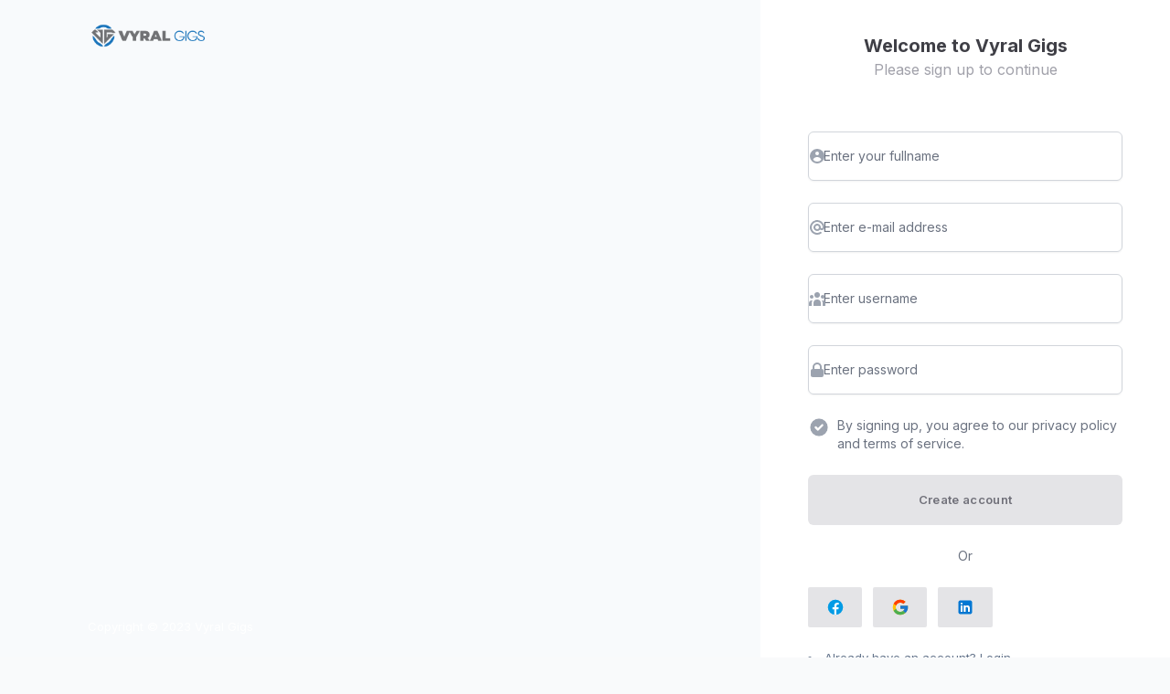

--- FILE ---
content_type: text/html; charset=UTF-8
request_url: https://www.vyralgigs.com/auth/register
body_size: 7964
content:
<!DOCTYPE html>
<html lang="en" dir="ltr" class="">
    
    <head>

        <meta charset="UTF-8">
        <meta name="viewport" content="width=device-width, initial-scale=1.0, maximum-scale=1.0, user-scalable=0">

        <meta http-equiv="X-UA-Compatible" content="ie=edge">
        <meta name="csrf-token" content="R5lVBUjpP4FqN81lXckbP3wx0C9NFr1VEc3rtLdH">

        
        <title>Sign up | Vyral Gigs</title>
<meta name="description" content="Find the Best Freelancers on this planet.  Get quick and professional service at an affordable price.">
<meta name="robots" content="index, follow, max-image-preview:large, max-snippet:-1, max-video-preview:-1">
<link rel="canonical" href="https://www.vyralgigs.com/auth/register">
<meta property="og:title" content="Sign up | Vyral Gigs">
<meta property="og:description" content="Find the Best Freelancers on this planet.  Get quick and professional service at an affordable price.">
<meta property="og:type" content="website">
<meta property="og:url" content="https://www.vyralgigs.com/auth/register">
<meta property="og:image" content="https://www.vyralgigs.com/public/storage/site/ogimage/59DDAF2A521D5C28AE41.png">

<meta name="twitter:title" content="Sign up | Vyral Gigs">
<meta name="twitter:description" content="Find the Best Freelancers on this planet.  Get quick and professional service at an affordable price.">
<meta name="twitter:image" content="https://www.vyralgigs.com/public/storage/site/ogimage/59DDAF2A521D5C28AE41.png">
<meta name="twitter:url" content="https://www.vyralgigs.com/auth/register">
<meta name="twitter:site" content="@">
<meta name="twitter:card" content="summary_large_image">
<script type="application/ld+json">{"@context":"https://schema.org","name":"Sign up | Vyral Gigs","description":"Find the Best Freelancers on this planet.  Get quick and professional service at an affordable price."}</script>

        
        <link rel="icon" type="image/png" href="https://www.vyralgigs.com/public/storage/site/favicon/0AA37523DB3E3C3F8E7F.png"/>

        
        <link rel="preconnect" href="https://fonts.googleapis.com">
        <link rel="preconnect" href="https://fonts.gstatic.com" crossorigin>

        
        <style >[wire\:loading], [wire\:loading\.delay], [wire\:loading\.inline-block], [wire\:loading\.inline], [wire\:loading\.block], [wire\:loading\.flex], [wire\:loading\.table], [wire\:loading\.grid], [wire\:loading\.inline-flex] {display: none;}[wire\:loading\.delay\.shortest], [wire\:loading\.delay\.shorter], [wire\:loading\.delay\.short], [wire\:loading\.delay\.long], [wire\:loading\.delay\.longer], [wire\:loading\.delay\.longest] {display:none;}[wire\:offline] {display: none;}[wire\:dirty]:not(textarea):not(input):not(select) {display: none;}input:-webkit-autofill, select:-webkit-autofill, textarea:-webkit-autofill {animation-duration: 50000s;animation-name: livewireautofill;}@keyframes livewireautofill { from {} }</style>

        
        <link href="https://www.vyralgigs.com/public/css/app.css?id=14d5384ecdd3ff73f71df37962c4355e" rel="stylesheet">

        
		<link href="https://fonts.googleapis.com/css2?family=Inter:wght@200;300;400;500;600;700;800;900&display=swap" rel="stylesheet">

		
        <style>
            :root {
                --color-primary  : #4f46e5;
                --color-primary-h: 243;
                --color-primary-s: 75%;
                --color-primary-l: 59%;
            }
            html {
                font-family: Inter, sans-serif !important;
            }
        </style>

        
        	
	
	

        
        <script>
            __var_app_url        = "https://www.vyralgigs.com";
            __var_app_locale     = "en";
            __var_rtl            = false;
            __var_primary_color  = "#4f46e5";
            __var_axios_base_url = "https://www.vyralgigs.com/";
            __var_currency_code  = "USD";
        </script>

        
        
    </head>

    <body class="antialiased bg-gray-50 dark:bg-[#161616] text-gray-600 min-h-full flex flex-col application application-ltr overflow-x-hidden ">

        
        <div class="fixed z-[60] inset-0 flex items-end justify-center px-4 py-6
            pointer-events-none sm:p-5 sm:pt-4 sm:items-start sm:justify-center"
     x-data="wireui_notifications"
     x-on:wireui:notification.window="addNotification($event.detail)"
     x-on:wireui:confirm-notification.window="addConfirmNotification($event.detail)"
     wire:ignore>
    <div class="max-w-sm w-full space-y-2 pointer-events-auto flex flex-col-reverse">
        <template x-for="notification in notifications" :key="`notification-${notification.id}`">
            <div class="max-w-sm w-full bg-white shadow-lg rounded-lg ring-1 ring-black
                        ring-opacity-5 relative overflow-hidden pointer-events-auto
                        dark:bg-zinc-800 dark:border dark:border-zinc-700"
                 :class="{ 'flex': notification.rightButtons }"
                 :id="`notification.${notification.id}`"
                 x-transition:enter="transform ease-out duration-300 transition"
                 x-transition:enter-start="translate-y-2 opacity-0 sm:translate-y-0 sm:translate-x-2"
                 x-transition:enter-end="translate-y-0 opacity-100 sm:translate-x-0"
                 x-on:mouseenter="pauseNotification(notification)"
                 x-on:mouseleave="resumeNotification(notification)">
                <div class="bg-zinc-300 dark:bg-zinc-600 rounded-full transition-all duration-150 ease-linear absolute top-0 ltr:left-0 rtl:right-0"
                     style="height: 2px; width: 100%;"
                     :id="`timeout.bar.${notification.id}`"
                     x-show="Boolean(notification.timer) && notification.progressbar !== false">
                </div>
                <div :class="{
                        'pl-4': Boolean(notification.dense),
                        'p-4': !Boolean(notification.rightButtons),
                        'w-0 flex-1 flex items-center p-4': Boolean(notification.rightButtons),
                    }">
                    <div :class="{
                        'flex items-start': !Boolean(notification.rightButtons),
                        'w-full flex': Boolean(notification.rightButtons),
                    }">
                        <!-- notification icon|img -->
                        <template x-if="notification.icon || notification.img">
                            <div class="shrink-0" :class="{
                                    'w-6': Boolean(notification.icon),
                                    'pt-0.5': Boolean(notification.img),
                                }">
                                <template x-if="notification.icon">
                                    <div class="notification-icon"></div>
                                </template>

                                <template x-if="notification.img">
                                    <img class="h-10 w-10 rounded-full" :src="notification.img" />
                                </template>
                            </div>
                        </template>

                        <div class="w-0 flex-1 pt-0.5" :class="{
                                'ltr:ml-3 rtl:mr-3': Boolean(notification.icon || notification.img)
                            }">
                            <p class="text-sm font-medium text-zinc-900 dark:text-zinc-400"
                               x-show="notification.title"
                               x-html="notification.title">
                            </p>
                            <p class="mt-1 text-sm text-zinc-500"
                               x-show="notification.description"
                               x-html="notification.description">
                            </p>

                            <!-- actions buttons -->
                            <template x-if="!notification.dense && !notification.rightButtons && (notification.accept || notification.reject)">
                                <div class="mt-3 flex gap-x-3">
                                    <button class="rounded-md text-sm font-medium focus:outline-none"
                                            :class="{
                                            'bg-white dark:bg-transparent text-primary-600 hover:text-primary-500': !Boolean($wireui.dataGet(notification, 'accept.style')),
                                            [$wireui.dataGet(notification, 'accept.style')]: Boolean($wireui.dataGet(notification, 'accept.style')),
                                            'px-3 py-2 border shadow-sm': Boolean($wireui.dataGet(notification, 'accept.solid')),
                                        }"
                                            x-on:click="accept(notification)"
                                            x-show="$wireui.dataGet(notification, 'accept.label')"
                                            x-text="$wireui.dataGet(notification, 'accept.label', '')">
                                    </button>

                                    <button class="rounded-md text-sm font-medium focus:outline-none"
                                            :class="{
                                            'bg-white dark:bg-transparent text-zinc-700 dark:text-zinc-600 hover:text-zinc-500': !Boolean($wireui.dataGet(notification, 'reject.style')),
                                            [$wireui.dataGet(notification, 'reject.style')]: Boolean($wireui.dataGet(notification, 'reject.style')),
                                            'px-3 py-2 border border-zinc-300 shadow-sm': Boolean($wireui.dataGet(notification, 'accept.solid')),
                                        }"
                                            x-on:click="reject(notification)"
                                            x-show="$wireui.dataGet(notification, 'reject.label')"
                                            x-text="$wireui.dataGet(notification, 'reject.label', '')">
                                    </button>
                                </div>
                            </template>
                        </div>

                        <div class="ltr:ml-4 rtl:mr-4 shrink-0 flex">
                            <!-- accept button -->
                            <button class="mr-4 shrink-0 rounded-md text-sm font-medium focus:outline-none"
                                    :class="{
                                    'text-primary-600 hover:text-primary-500': !Boolean($wireui.dataGet(notification, 'accept.style')),
                                    [$wireui.dataGet(notification, 'accept.style')]: Boolean($wireui.dataGet(notification, 'accept.style'))
                                }"
                                    x-on:click="accept(notification)"
                                    x-show="notification.dense && notification.accept"
                                    x-text="$wireui.dataGet(notification, 'accept.label', '')">
                            </button>

                            <!-- close button -->
                            <button class="rounded-md inline-flex text-zinc-400 hover:text-zinc-500 focus:outline-none"
                                    x-show="notification.closeButton"
                                    x-on:click="closeNotification(notification)">
                                <span class="sr-only">Close</span>
                                <svg class="h-5 w-5" xmlns="http://www.w3.org/2000/svg" fill="none" viewBox="0 0 24 24" stroke="currentColor">
    <path stroke-linecap="round" stroke-linejoin="round" stroke-width="2" d="M6 18L18 6M6 6l12 12" />
</svg>
                            </button>
                        </div>
                    </div>
                </div>

                <!-- right actions buttons -->
                <template x-if="notification.rightButtons">
                    <div class="flex flex-col border-l border-zinc-200 dark:border-zinc-700">
                        <template x-if="notification.accept">
                            <div class="h-0 flex-1 flex" :class="{
                                'border-b border-zinc-200 dark:border-zinc-700': notification.reject
                            }">
                                <button class="w-full rounded-none rounded-tr-lg px-4 py-3 flex items-center
                                               justify-center text-sm font-medium focus:outline-none"
                                        :class="{
                                        'text-primary-600 hover:text-primary-500 hover:bg-zinc-50 dark:hover:bg-zinc-700': !Boolean(notification.accept.style),
                                        [notification.accept.style]: Boolean(notification.accept.style),
                                        'rounded-br-lg': !Boolean(notification.reject),
                                    }"
                                        x-on:click="accept(notification)"
                                        x-text="notification.accept.label">
                                </button>
                            </div>
                        </template>

                        <template x-if="notification.reject">
                            <div class="h-0 flex-1 flex">
                                <button class="w-full rounded-none rounded-br-lg px-4 py-3 flex items-center
                                                justify-center text-sm font-medium focus:outline-none"
                                        :class="{
                                        'text-zinc-700 hover:text-zinc-500 dark:text-zinc-600 hover:bg-zinc-50 dark:hover:bg-zinc-700': !Boolean(notification.reject.style),
                                        [notification.reject.style]: Boolean(notification.reject.style),
                                        'rounded-tr-lg': !Boolean(notification.accept),
                                    }"
                                        x-on:click="reject(notification)"
                                        x-text="notification.reject.label">
                                </button>
                            </div>
                        </template>
                    </div>
                </template>
            </div>
        </template>
    </div>
</div>

        
        <div class="min-h-screen flex grow bg-slate-50 dark:bg-zinc-700">
            
            <div class="hidden w-full place-items-center lg:grid">
                <div class="w-full px-2 py-40 sm:py-48 sm:px-12 flex flex-col justify-center relative bg-no-repeat bg-center bg-cover h-full" >
                    <span class="absolute bg-gradient-to-b from-primary-500 to-primary-400 opacity-75 inset-0 z-0"></span>

                    
                    <div class="fixed top-0 ltr:left-0 rtl:right-0 hidden p-6 lg:block lg:px-12">
                                                    <a href="https://www.vyralgigs.com" class="flex items-center">
                                <img src="https://www.vyralgigs.com/public/storage/site/logo/268DF7993308AB943F7C.png" alt="Vyral Gigs" style="height: 30px;">
                            </a>
                                            </div>

                    
                    <div class="fixed bottom-0 ltr:left-0 rtl:right-0 hidden p-6 lg:block lg:px-12 text-white font-normal text-[13px]">
                        Copyright © 2023 Vyral Gigs
                    </div>

                </div>
            </div>
            <main class="flex w-full flex-col items-center bg-white dark:bg-zinc-800 lg:max-w-md">
                    <div wire:id="zfI9CiBbZsBkYmJEBunr" wire:initial-data="{&quot;fingerprint&quot;:{&quot;id&quot;:&quot;zfI9CiBbZsBkYmJEBunr&quot;,&quot;name&quot;:&quot;main.auth.register-component&quot;,&quot;locale&quot;:&quot;en&quot;,&quot;path&quot;:&quot;auth\/register&quot;,&quot;method&quot;:&quot;GET&quot;,&quot;v&quot;:&quot;acj&quot;},&quot;effects&quot;:{&quot;listeners&quot;:[]},&quot;serverMemo&quot;:{&quot;children&quot;:[],&quot;errors&quot;:[],&quot;htmlHash&quot;:&quot;69e4d3e3&quot;,&quot;data&quot;:{&quot;email&quot;:null,&quot;username&quot;:null,&quot;password&quot;:null,&quot;fullname&quot;:null,&quot;recaptcha_token&quot;:null,&quot;social_grid&quot;:3},&quot;dataMeta&quot;:[],&quot;checksum&quot;:&quot;975ab4763414ab1fc6c2200063fd0e7c9ba60fefaa57990c5dc1d327a88927de&quot;}}" class="flex w-full max-w-sm grow flex-col justify-center p-5">

	
	<div class="text-center">
		<div class="mt-4">
			<h2 class="text-xl font-bold text-zinc-700 dark:text-white">
				Welcome to Vyral Gigs			</h2>
			<p class="text-zinc-400 dark:text-gray-300">
				Please sign up to continue			</p>
			<a href="https://www.vyralgigs.com" class="block lg:hidden mt-3 text-sm tracking-wider font-semibold text-blue-600 hover:underline">
				Back to homepage			</a>
		</div>
	</div>

	
	<div class="mt-8">
		
		
			
		<div class="w-full relative">
			
			
			<div class="mt-6">
				<form x-data="window.UcZWcDFfVKBjfgP" x-on:submit.prevent="register" class="grid grid-cols-12 md:gap-x-6 gap-y-6">

					
					<div class="col-span-12">
						<div class="relative w-full shadow-sm rounded-md">

							
							<input type="text" x-model="form.fullname" class="focus:ring-primary-600 focus:border-primary-600 border-gray-300 border text-gray-900 text-sm rounded-md font-medium block w-full ltr:pr-12 rtl:pl-12 p-4 placeholder:font-normal dark:bg-zinc-700 dark:border-zinc-600 dark:placeholder-gray-400 dark:text-white dark:focus:ring-primary-500 dark:focus:border-primary-500" placeholder="Enter your fullname">

							
							<div class="absolute inset-y-0 ltr:right-0 rtl:left-0 flex items-center ltr:pr-3 rtl:pl-3">
                                <svg class="w-5 h-5 text-gray-400" stroke="currentColor" fill="currentColor" stroke-width="0" viewBox="0 0 20 20" xmlns="http://www.w3.org/2000/svg"><path fill-rule="evenodd" d="M18 10a8 8 0 11-16 0 8 8 0 0116 0zm-6-3a2 2 0 11-4 0 2 2 0 014 0zm-2 4a5 5 0 00-4.546 2.916A5.986 5.986 0 0010 16a5.986 5.986 0 004.546-2.084A5 5 0 0010 11z" clip-rule="evenodd"></path></svg>
							</div>

						</div>

						
						
					</div>

                    
					<div class="col-span-12">
						<div class="relative w-full shadow-sm rounded-md">

							
							<input type="email" x-model="form.email" class="focus:ring-primary-600 focus:border-primary-600 border-gray-300 border text-gray-900 text-sm rounded-md font-medium block w-full ltr:pr-12 rtl:pl-12 p-4 placeholder:font-normal dark:bg-zinc-700 dark:border-zinc-600 dark:placeholder-gray-400 dark:text-white dark:focus:ring-primary-500 dark:focus:border-primary-500" placeholder="Enter e-mail address">

							
							<div class="absolute inset-y-0 ltr:right-0 rtl:left-0 flex items-center ltr:pr-3 rtl:pl-3">
								<svg class="w-5 h-5 text-gray-400" stroke="currentColor" fill="currentColor" stroke-width="0" viewBox="0 0 20 20" height="1em" width="1em" xmlns="http://www.w3.org/2000/svg"><path fill-rule="evenodd" d="M14.243 5.757a6 6 0 10-.986 9.284 1 1 0 111.087 1.678A8 8 0 1118 10a3 3 0 01-4.8 2.401A4 4 0 1114 10a1 1 0 102 0c0-1.537-.586-3.07-1.757-4.243zM12 10a2 2 0 10-4 0 2 2 0 004 0z" clip-rule="evenodd"></path></svg>
							</div>

						</div>

						
						
					</div>

                    
                    <div class="col-span-12">
						<div class="relative w-full shadow-sm rounded-md">

							
							<input type="text" x-model="form.username" class="focus:ring-primary-600 focus:border-primary-600 border-gray-300 border text-gray-900 text-sm rounded-md font-medium block w-full ltr:pr-12 rtl:pl-12 p-4 placeholder:font-normal dark:bg-zinc-700 dark:border-zinc-600 dark:placeholder-gray-400 dark:text-white dark:focus:ring-primary-500 dark:focus:border-primary-500" placeholder="Enter username">

							
							<div class="absolute inset-y-0 ltr:right-0 rtl:left-0 flex items-center ltr:pr-3 rtl:pl-3">
                                <svg class="w-5 h-5 text-gray-400" stroke="currentColor" fill="currentColor" stroke-width="0" viewBox="0 0 20 20" xmlns="http://www.w3.org/2000/svg"><path d="M13 6a3 3 0 11-6 0 3 3 0 016 0zM18 8a2 2 0 11-4 0 2 2 0 014 0zM14 15a4 4 0 00-8 0v3h8v-3zM6 8a2 2 0 11-4 0 2 2 0 014 0zM16 18v-3a5.972 5.972 0 00-.75-2.906A3.005 3.005 0 0119 15v3h-3zM4.75 12.094A5.973 5.973 0 004 15v3H1v-3a3 3 0 013.75-2.906z"></path></svg>
							</div>

						</div>

						
						
					</div>

					
					<div class="col-span-12">
						<div class="relative w-full shadow-sm rounded-md">

							
							<input type="password" x-model="form.password" class="focus:ring-primary-600 focus:border-primary-600 border-gray-300 border text-gray-900 text-sm rounded-md font-medium block w-full ltr:pr-12 rtl:pl-12 p-4 placeholder:font-normal  dark:bg-zinc-700 dark:border-zinc-600 dark:placeholder-gray-400 dark:text-white dark:focus:ring-primary-500 dark:focus:border-primary-500" placeholder="Enter password">

							
							<div class="absolute inset-y-0 ltr:right-0 rtl:left-0 flex items-center ltr:pr-3 rtl:pl-3">
								<svg class="w-5 h-5 text-gray-400" stroke="currentColor" fill="currentColor" stroke-width="0" viewBox="0 0 20 20" xmlns="http://www.w3.org/2000/svg"><path fill-rule="evenodd" d="M5 9V7a5 5 0 0110 0v2a2 2 0 012 2v5a2 2 0 01-2 2H5a2 2 0 01-2-2v-5a2 2 0 012-2zm8-2v2H7V7a3 3 0 016 0z" clip-rule="evenodd"></path></svg>
							</div>

						</div>

						
						
					</div>

                    
                    <div class="col-span-12">
                        <div class="flex items-start space-x-2 rtl:space-x-reverse">
                            <svg class="w-6 h-6 text-gray-400 flex-shrink-0" stroke="currentColor" fill="currentColor" stroke-width="0" viewBox="0 0 20 20" xmlns="http://www.w3.org/2000/svg"><path fill-rule="evenodd" d="M10 18a8 8 0 100-16 8 8 0 000 16zm3.707-9.293a1 1 0 00-1.414-1.414L9 10.586 7.707 9.293a1 1 0 00-1.414 1.414l2 2a1 1 0 001.414 0l4-4z" clip-rule="evenodd"></path></svg>
                            <span class="text-sm text-gray-500 dark:text-zinc-300">By signing up, you agree to our privacy policy and terms of service.</span>
                        </div>
                    </div>

					
					
					
					<div class="col-span-12">
						<button type="submit" wire:loading.attr="disabled" wire:target="register" :disabled="!form.email || !form.password || !form.fullname || !form.username" class="w-full bg-primary-600 enabled:hover:bg-primary-700 text-white py-4.5 px-4 rounded-md text-[13px] font-semibold tracking-wide disabled:bg-zinc-200 disabled:text-zinc-500 dark:disabled:bg-zinc-500 dark:disabled:text-zinc-300 disabled:cursor-not-allowed">
							
							
							<div wire:loading wire:target="register">
								<svg role="status" class="inline w-4 h-4 text-gray-700 animate-spin" viewBox="0 0 100 101" fill="none" xmlns="http://www.w3.org/2000/svg">
									<path d="M100 50.5908C100 78.2051 77.6142 100.591 50 100.591C22.3858 100.591 0 78.2051 0 50.5908C0 22.9766 22.3858 0.59082 50 0.59082C77.6142 0.59082 100 22.9766 100 50.5908ZM9.08144 50.5908C9.08144 73.1895 27.4013 91.5094 50 91.5094C72.5987 91.5094 90.9186 73.1895 90.9186 50.5908C90.9186 27.9921 72.5987 9.67226 50 9.67226C27.4013 9.67226 9.08144 27.9921 9.08144 50.5908Z" fill="#E5E7EB"/>
									<path d="M93.9676 39.0409C96.393 38.4038 97.8624 35.9116 97.0079 33.5539C95.2932 28.8227 92.871 24.3692 89.8167 20.348C85.8452 15.1192 80.8826 10.7238 75.2124 7.41289C69.5422 4.10194 63.2754 1.94025 56.7698 1.05124C51.7666 0.367541 46.6976 0.446843 41.7345 1.27873C39.2613 1.69328 37.813 4.19778 38.4501 6.62326C39.0873 9.04874 41.5694 10.4717 44.0505 10.1071C47.8511 9.54855 51.7191 9.52689 55.5402 10.0491C60.8642 10.7766 65.9928 12.5457 70.6331 15.2552C75.2735 17.9648 79.3347 21.5619 82.5849 25.841C84.9175 28.9121 86.7997 32.2913 88.1811 35.8758C89.083 38.2158 91.5421 39.6781 93.9676 39.0409Z" fill="currentColor"/>
								</svg>
							</div>

							
							<div wire:loading.remove wire:target="register">
								Create account							</div>
							
						</button>
					</div>
					
				</form>
			</div>

			
			<div class="my-6 relative">
				<div class="absolute inset-0 flex items-center" aria-hidden="true">
					<div class="w-full border-t border-gray-300 dark:border-zinc-700"></div>
				</div>
				<div class="relative flex justify-center text-sm">
					<span class="px-2 bg-white dark:bg-zinc-800 text-gray-500 dark:text-gray-400">
						Or
					</span>
				</div>
			</div>

			
							<div class="mt-1 grid grid-cols-5 gap-3">

					
											<div>
							<a href="https://www.vyralgigs.com/auth/facebook" class="w-full inline-flex justify-center py-3 rounded-sm bg-zinc-200 hover:bg-[#eeeded] dark:bg-zinc-700 dark:hover:bg-zinc-600 text-sm font-medium">
								<svg width="20" height="20" fill="none" xmlns="http://www.w3.org/2000/svg"><path d="M9.995 1.67a8.325 8.325 0 1 0 0 16.65 8.325 8.325 0 0 0 0-16.65Z" fill="#039BE5"></path><path d="M11.122 12.201h2.154l.339-2.188H11.12V8.817c0-.91.297-1.716 1.148-1.716h1.367v-1.91c-.24-.032-.748-.103-1.708-.103-2.004 0-3.178 1.058-3.178 3.469v1.456H6.69V12.2h2.06v6.016c.408.061.82.103 1.245.103.383 0 .758-.035 1.127-.085V12.2Z" fill="#fff"></path></svg>
							</a>
						</div>
					
					
											<div>
							<a href="https://www.vyralgigs.com/auth/google" class="w-full inline-flex justify-center py-3 rounded-sm bg-zinc-200 hover:bg-[#eeeded] dark:bg-zinc-700 dark:hover:bg-zinc-600 text-sm font-medium">
								<svg width="20" height="20" fill="none" xmlns="http://www.w3.org/2000/svg"><path d="M18.171 8.368h-.67v-.035H10v3.333h4.709A4.998 4.998 0 0 1 5 10a5 5 0 0 1 5-5c1.275 0 2.434.48 3.317 1.266l2.357-2.357A8.295 8.295 0 0 0 10 1.667a8.334 8.334 0 1 0 8.171 6.7Z" fill="#FFC107"></path><path d="M2.628 6.121 5.366 8.13A4.998 4.998 0 0 1 10 4.999c1.275 0 2.434.482 3.317 1.267l2.357-2.357A8.295 8.295 0 0 0 10 1.667 8.329 8.329 0 0 0 2.628 6.12Z" fill="#FF3D00"></path><path d="M10 18.333a8.294 8.294 0 0 0 5.587-2.163l-2.579-2.183A4.963 4.963 0 0 1 10 15a4.998 4.998 0 0 1-4.701-3.311L2.58 13.783A8.327 8.327 0 0 0 10 18.333Z" fill="#4CAF50"></path><path d="M18.171 8.368H17.5v-.034H10v3.333h4.71a5.017 5.017 0 0 1-1.703 2.321l2.58 2.182c-.182.166 2.746-2.003 2.746-6.17 0-.559-.057-1.104-.162-1.632Z" fill="#1976D2"></path></svg>
							</a>
						</div>
					
					
					
					
					
					
											<div>
							<a href="https://www.vyralgigs.com/auth/linkedin" class="w-full inline-flex justify-center py-3 rounded-sm bg-zinc-200 hover:bg-[#eeeded] dark:bg-zinc-700 dark:hover:bg-zinc-600 text-sm font-medium">
								<svg xmlns="http://www.w3.org/2000/svg" x="0px" y="0px"width="20" height="20"viewBox="0 0 48 48"style=" fill:#000000;"><path fill="#0078d4" d="M42,37c0,2.762-2.238,5-5,5H11c-2.761,0-5-2.238-5-5V11c0-2.762,2.239-5,5-5h26c2.762,0,5,2.238,5,5V37z"></path><path d="M30,37V26.901c0-1.689-0.819-2.698-2.192-2.698c-0.815,0-1.414,0.459-1.779,1.364c-0.017,0.064-0.041,0.325-0.031,1.114L26,37h-7V18h7v1.061C27.022,18.356,28.275,18,29.738,18c4.547,0,7.261,3.093,7.261,8.274L37,37H30z M11,37V18h3.457C12.454,18,11,16.528,11,14.499C11,12.472,12.478,11,14.514,11c2.012,0,3.445,1.431,3.486,3.479C18,16.523,16.521,18,14.485,18H18v19H11z" opacity=".05"></path><path d="M30.5,36.5v-9.599c0-1.973-1.031-3.198-2.692-3.198c-1.295,0-1.935,0.912-2.243,1.677c-0.082,0.199-0.071,0.989-0.067,1.326L25.5,36.5h-6v-18h6v1.638c0.795-0.823,2.075-1.638,4.238-1.638c4.233,0,6.761,2.906,6.761,7.774L36.5,36.5H30.5z M11.5,36.5v-18h6v18H11.5z M14.457,17.5c-1.713,0-2.957-1.262-2.957-3.001c0-1.738,1.268-2.999,3.014-2.999c1.724,0,2.951,1.229,2.986,2.989c0,1.749-1.268,3.011-3.015,3.011H14.457z" opacity=".07"></path><path fill="#fff" d="M12,19h5v17h-5V19z M14.485,17h-0.028C12.965,17,12,15.888,12,14.499C12,13.08,12.995,12,14.514,12c1.521,0,2.458,1.08,2.486,2.499C17,15.887,16.035,17,14.485,17z M36,36h-5v-9.099c0-2.198-1.225-3.698-3.192-3.698c-1.501,0-2.313,1.012-2.707,1.99C24.957,25.543,25,26.511,25,27v9h-5V19h5v2.616C25.721,20.5,26.85,19,29.738,19c3.578,0,6.261,2.25,6.261,7.274L36,36L36,36z"></path></svg>
							</a>
						</div>
										
				</div>
			
			
			<div class="mt-6">
				<ul class="list-disc list-inside text-slate-500 text-[13px] space-y-2 dark:text-gray-300">

					
					<li>
						<a class="hover:text-slate-600 dark:hover:text-zinc-100 hover:underline" href="https://www.vyralgigs.com/auth/login">
							Already have an account? Login						</a>
					</li>

					
					<li>
						<a class="hover:text-slate-600 dark:hover:text-zinc-100 hover:underline" href="https://www.vyralgigs.com/auth/request">
							Resend verification email	
						</a>
					</li>

					
					
						
						<li>
							<a class="hover:text-slate-600 dark:hover:text-zinc-100 hover:underline" href="https://www.vyralgigs.com/page/privacy">Privacy Policy</a>
						</li>

						
						<li>
							<a class="hover:text-slate-600 dark:hover:text-zinc-100 hover:underline" href="https://www.vyralgigs.com/page/terms">Terms &amp; Condition</a>
						</li>
					
				</ul>
			</div>
			
		</div>

	</div>

</div>



<!-- Livewire Component wire-end:zfI9CiBbZsBkYmJEBunr -->
            </main>
        </div>

        
        <script src="/public/vendor/livewire/livewire.js?id=90730a3b0e7144480175" data-turbo-eval="false" data-turbolinks-eval="false" ></script><script data-turbo-eval="false" data-turbolinks-eval="false" >window.livewire = new Livewire();window.Livewire = window.livewire;window.livewire_app_url = 'https://www.vyralgigs.com';window.livewire_token = 'R5lVBUjpP4FqN81lXckbP3wx0C9NFr1VEc3rtLdH';window.deferLoadingAlpine = function (callback) {window.addEventListener('livewire:load', function () {callback();});};let started = false;window.addEventListener('alpine:initializing', function () {if (! started) {window.livewire.start();started = true;}});document.addEventListener("DOMContentLoaded", function () {if (! started) {window.livewire.start();started = true;}});</script>

        
        <script >window.Wireui = {hook(hook, callback) {window.addEventListener(`wireui:${hook}`, () => callback())},dispatchHook(hook) {window.dispatchEvent(new Event(`wireui:${hook}`))}}</script>
<script src="https://www.vyralgigs.com/wireui/assets/scripts?id=3c15fb3b36f54e2baae1e97b6eb0015e" defer ></script>

        
        <script defer src="https://www.vyralgigs.com/public/js/app.js?id=ca15637572de22c0c91e281586cf9122"></script>

        
        <script src="https://www.vyralgigs.com/public/js/utils.js"></script>

        
        	<script>
		function UcZWcDFfVKBjfgP() {
			return {

				// reCaptcha
				recaptcha: Boolean(""),

				// Form
				form: {
					email   : null,
					password: null,
					fullname: null,
					username: null
				},

				// Register
				register() {
					var _this = this;

					// Is recapctah enabled
					if (_this.recaptcha && document.getElementById('g-recaptcha-response')) {

						// Get recaptcha response
						var recaptcha_token = document.getElementById('g-recaptcha-response').value;
	
						// Validate recapctah
						if (!recaptcha_token) {
						
							// Error
							window.$wireui.notify({
								title      : "Error",
								description: "You must pass the reCaptcha test",
								icon       : 'error'
							});
	
							return;
	
						}
						
					} else {

						// reCaptcha has no response
						var recaptcha_token = null;

					}

					// Validate form
					if (!_this.form.email || !_this.form.password || !_this.form.fullname || !_this.form.username) {
                        
						// Error
						window.$wireui.notify({
							title      : "Error",
							description: "Oops! Something is wrong, please verify your entries and try again",
							icon       : 'error'
						});

						return;

					}

					// Register
					window.livewire.find('zfI9CiBbZsBkYmJEBunr').register({
						'email'          : _this.form.email,
						'password'       : _this.form.password,
						'username'       : _this.form.username,
						'fullname'       : _this.form.fullname,
						'recaptcha_token': recaptcha_token
					});

				}

			}
		}
		window.UcZWcDFfVKBjfgP = UcZWcDFfVKBjfgP();
	</script>

        
        
    </body>

</html>

--- FILE ---
content_type: text/css
request_url: https://www.vyralgigs.com/public/css/app.css?id=14d5384ecdd3ff73f71df37962c4355e
body_size: 33375
content:
/*! tailwindcss v3.3.3 | MIT License | https://tailwindcss.com*/*,:after,:before{border:0 solid #e5e7eb;box-sizing:border-box}:after,:before{--tw-content:""}html{-webkit-text-size-adjust:100%;font-feature-settings:normal;font-family:ui-sans-serif,system-ui,-apple-system,BlinkMacSystemFont,Segoe UI,Roboto,Helvetica Neue,Arial,Noto Sans,sans-serif,Apple Color Emoji,Segoe UI Emoji,Segoe UI Symbol,Noto Color Emoji;font-variation-settings:normal;line-height:1.5;-moz-tab-size:4;-o-tab-size:4;tab-size:4}body{line-height:inherit;margin:0}hr{border-top-width:1px;color:inherit;height:0}abbr:where([title]){-webkit-text-decoration:underline dotted;text-decoration:underline dotted}h1,h2,h3,h4,h5,h6{font-size:inherit;font-weight:inherit}a{color:inherit;text-decoration:inherit}b,strong{font-weight:bolder}code,kbd,pre,samp{font-family:ui-monospace,SFMono-Regular,Menlo,Monaco,Consolas,Liberation Mono,Courier New,monospace;font-size:1em}small{font-size:80%}sub,sup{font-size:75%;line-height:0;position:relative;vertical-align:baseline}sub{bottom:-.25em}sup{top:-.5em}table{border-collapse:collapse;border-color:inherit;text-indent:0}button,input,optgroup,select,textarea{font-feature-settings:inherit;color:inherit;font-family:inherit;font-size:100%;font-variation-settings:inherit;font-weight:inherit;line-height:inherit;margin:0;padding:0}button,select{text-transform:none}[type=button],[type=reset],[type=submit],button{-webkit-appearance:button;background-color:transparent;background-image:none}:-moz-focusring{outline:auto}:-moz-ui-invalid{box-shadow:none}progress{vertical-align:baseline}::-webkit-inner-spin-button,::-webkit-outer-spin-button{height:auto}[type=search]{-webkit-appearance:textfield;outline-offset:-2px}::-webkit-search-decoration{-webkit-appearance:none}::-webkit-file-upload-button{-webkit-appearance:button;font:inherit}summary{display:list-item}blockquote,dd,dl,figure,h1,h2,h3,h4,h5,h6,hr,p,pre{margin:0}fieldset{margin:0}fieldset,legend{padding:0}menu,ol,ul{list-style:none;margin:0;padding:0}dialog{padding:0}textarea{resize:vertical}input::-moz-placeholder,textarea::-moz-placeholder{color:#9ca3af;opacity:1}input::placeholder,textarea::placeholder{color:#9ca3af;opacity:1}[role=button],button{cursor:pointer}:disabled{cursor:default}audio,canvas,embed,iframe,img,object,svg,video{display:block;vertical-align:middle}img,video{height:auto;max-width:100%}[hidden]{display:none}[multiple],[type=date],[type=datetime-local],[type=email],[type=month],[type=number],[type=password],[type=search],[type=tel],[type=text],[type=time],[type=url],[type=week],input:where(:not([type])),select,textarea{--tw-shadow:0 0 #0000;-webkit-appearance:none;-moz-appearance:none;appearance:none;background-color:#fff;border-color:#6b7280;border-radius:0;border-width:1px;font-size:1rem;line-height:1.5rem;padding:.5rem .75rem}[multiple]:focus,[type=date]:focus,[type=datetime-local]:focus,[type=email]:focus,[type=month]:focus,[type=number]:focus,[type=password]:focus,[type=search]:focus,[type=tel]:focus,[type=text]:focus,[type=time]:focus,[type=url]:focus,[type=week]:focus,input:where(:not([type])):focus,select:focus,textarea:focus{--tw-ring-inset:var(--tw-empty,/*!*/ /*!*/);--tw-ring-offset-width:0px;--tw-ring-offset-color:#fff;--tw-ring-color:#1c64f2;--tw-ring-offset-shadow:var(--tw-ring-inset) 0 0 0 var(--tw-ring-offset-width) var(--tw-ring-offset-color);--tw-ring-shadow:var(--tw-ring-inset) 0 0 0 calc(1px + var(--tw-ring-offset-width)) var(--tw-ring-color);border-color:#1c64f2;box-shadow:var(--tw-ring-offset-shadow),var(--tw-ring-shadow),var(--tw-shadow);outline:2px solid transparent;outline-offset:2px}::-webkit-datetime-edit,::-webkit-datetime-edit-day-field,::-webkit-datetime-edit-hour-field,::-webkit-datetime-edit-meridiem-field,::-webkit-datetime-edit-millisecond-field,::-webkit-datetime-edit-minute-field,::-webkit-datetime-edit-month-field,::-webkit-datetime-edit-second-field,::-webkit-datetime-edit-year-field{padding-bottom:0;padding-top:0}select{background-image:url("data:image/svg+xml;charset=utf-8,%3Csvg xmlns='http://www.w3.org/2000/svg' fill='none' viewBox='0 0 20 20'%3E%3Cpath stroke='%236B7280' stroke-linecap='round' stroke-linejoin='round' stroke-width='1.5' d='m6 8 4 4 4-4'/%3E%3C/svg%3E");background-position:right .5rem center;background-repeat:no-repeat;background-size:1.5em 1.5em;padding-right:2.5rem;print-color-adjust:exact}[multiple],[size]:where(select:not([size="1"])){background-image:none;background-position:0 0;background-repeat:unset;background-size:initial;padding-right:.75rem;print-color-adjust:unset}[type=checkbox]:checked,[type=radio]:checked{background-color:currentColor;background-position:50%;background-repeat:no-repeat;background-size:100% 100%;border-color:transparent}[type=checkbox]:checked{background-image:url("data:image/svg+xml;charset=utf-8,%3Csvg viewBox='0 0 16 16' fill='%23fff' xmlns='http://www.w3.org/2000/svg'%3E%3Cpath d='M12.207 4.793a1 1 0 0 1 0 1.414l-5 5a1 1 0 0 1-1.414 0l-2-2a1 1 0 0 1 1.414-1.414L6.5 9.086l4.293-4.293a1 1 0 0 1 1.414 0z'/%3E%3C/svg%3E")}[type=checkbox]:checked:focus,[type=checkbox]:checked:hover,[type=radio]:checked:focus,[type=radio]:checked:hover{background-color:currentColor;border-color:transparent}[type=checkbox]:indeterminate{background-image:url("data:image/svg+xml;charset=utf-8,%3Csvg xmlns='http://www.w3.org/2000/svg' fill='none' viewBox='0 0 16 16'%3E%3Cpath stroke='%23fff' stroke-linecap='round' stroke-linejoin='round' stroke-width='2' d='M4 8h8'/%3E%3C/svg%3E");background-size:100% 100%}[type=file]:focus{outline:1px solid ButtonText;outline:1px auto -webkit-focus-ring-color}[multiple],[type=date],[type=datetime-local],[type=email],[type=month],[type=number],[type=password],[type=search],[type=tel],[type=text],[type=time],[type=url],[type=week],select,textarea{--tw-shadow:0 0 #0000;-webkit-appearance:none;-moz-appearance:none;appearance:none;background-color:#fff;border-color:#6b7280;border-radius:0;border-width:1px;font-size:1rem;line-height:1.5rem;padding:.5rem .75rem}[multiple]:focus,[type=date]:focus,[type=datetime-local]:focus,[type=email]:focus,[type=month]:focus,[type=number]:focus,[type=password]:focus,[type=search]:focus,[type=tel]:focus,[type=text]:focus,[type=time]:focus,[type=url]:focus,[type=week]:focus,select:focus,textarea:focus{--tw-ring-inset:var(--tw-empty,/*!*/ /*!*/);--tw-ring-offset-width:0px;--tw-ring-offset-color:#fff;--tw-ring-color:#1c64f2;--tw-ring-offset-shadow:var(--tw-ring-inset) 0 0 0 var(--tw-ring-offset-width) var(--tw-ring-offset-color);--tw-ring-shadow:var(--tw-ring-inset) 0 0 0 calc(1px + var(--tw-ring-offset-width)) var(--tw-ring-color);border-color:#1c64f2;box-shadow:var(--tw-ring-offset-shadow),var(--tw-ring-shadow),var(--tw-shadow);outline:2px solid transparent;outline-offset:2px}input::-moz-placeholder,textarea::-moz-placeholder{color:#6b7280;opacity:1}input::placeholder,textarea::placeholder{color:#6b7280;opacity:1}::-webkit-datetime-edit-fields-wrapper{padding:0}::-webkit-date-and-time-value{min-height:1.5em}select:not([size]){background-image:url("data:image/svg+xml;charset=utf-8,%3Csvg aria-hidden='true' xmlns='http://www.w3.org/2000/svg' fill='none' viewBox='0 0 10 6'%3E%3Cpath stroke='%236B7280' stroke-linecap='round' stroke-linejoin='round' stroke-width='2' d='m1 1 4 4 4-4'/%3E%3C/svg%3E");background-position:right .75rem center;background-repeat:no-repeat;background-size:.75em .75em;padding-right:2.5rem;print-color-adjust:exact}[multiple]{background-image:none;background-position:0 0;background-repeat:unset;background-size:initial;padding-right:.75rem;print-color-adjust:unset}[type=checkbox],[type=radio]{--tw-shadow:0 0 #0000;-webkit-appearance:none;-moz-appearance:none;appearance:none;background-color:#fff;background-origin:border-box;border-color:#6b7280;border-width:1px;color:#1c64f2;display:inline-block;flex-shrink:0;height:1rem;padding:0;print-color-adjust:exact;-webkit-user-select:none;-moz-user-select:none;user-select:none;vertical-align:middle;width:1rem}[type=checkbox]{border-radius:0}[type=radio]{border-radius:100%}[type=checkbox]:focus,[type=radio]:focus{--tw-ring-inset:var(--tw-empty,/*!*/ /*!*/);--tw-ring-offset-width:2px;--tw-ring-offset-color:#fff;--tw-ring-color:#1c64f2;--tw-ring-offset-shadow:var(--tw-ring-inset) 0 0 0 var(--tw-ring-offset-width) var(--tw-ring-offset-color);--tw-ring-shadow:var(--tw-ring-inset) 0 0 0 calc(2px + var(--tw-ring-offset-width)) var(--tw-ring-color);box-shadow:var(--tw-ring-offset-shadow),var(--tw-ring-shadow),var(--tw-shadow);outline:2px solid transparent;outline-offset:2px}.dark [type=checkbox]:checked,.dark [type=radio]:checked,[type=checkbox]:checked,[type=radio]:checked{background-color:currentColor;background-position:50%;background-repeat:no-repeat;background-size:.55em .55em;border-color:transparent}[type=checkbox]:checked{background-image:url("data:image/svg+xml;charset=utf-8,%3Csvg aria-hidden='true' xmlns='http://www.w3.org/2000/svg' fill='none' viewBox='0 0 16 12'%3E%3Cpath stroke='%23fff' stroke-linecap='round' stroke-linejoin='round' stroke-width='3' d='M1 5.917 5.724 10.5 15 1.5'/%3E%3C/svg%3E");background-repeat:no-repeat;background-size:.55em .55em;print-color-adjust:exact}.dark [type=radio]:checked,[type=radio]:checked{background-image:url("data:image/svg+xml;charset=utf-8,%3Csvg viewBox='0 0 16 16' fill='%23fff' xmlns='http://www.w3.org/2000/svg'%3E%3Ccircle cx='8' cy='8' r='3'/%3E%3C/svg%3E");background-size:1em 1em}[type=checkbox]:indeterminate{background-color:currentColor;background-image:url("data:image/svg+xml;charset=utf-8,%3Csvg aria-hidden='true' xmlns='http://www.w3.org/2000/svg' fill='none' viewBox='0 0 16 12'%3E%3Cpath stroke='%23fff' stroke-linecap='round' stroke-linejoin='round' stroke-width='3' d='M1 5.917 5.724 10.5 15 1.5'/%3E%3C/svg%3E");background-position:50%;background-repeat:no-repeat;background-size:.55em .55em;border-color:transparent;print-color-adjust:exact}[type=checkbox]:indeterminate:focus,[type=checkbox]:indeterminate:hover{background-color:currentColor;border-color:transparent}[type=file]{background:unset;border-color:inherit;border-radius:0;border-width:0;font-size:unset;line-height:inherit;padding:0}[type=file]:focus{outline:1px auto inherit}input[type=file]::file-selector-button{background:#1f2937;border:0;color:#fff;cursor:pointer;font-size:.875rem;font-weight:500;margin-inline-end:1rem;margin-inline-start:-1rem;padding:.625rem 1rem .625rem 2rem}input[type=file]::file-selector-button:hover{background:#374151}.dark input[type=file]::file-selector-button{background:#4b5563;color:#fff}.dark input[type=file]::file-selector-button:hover{background:#6b7280}input[type=range]::-webkit-slider-thumb{appearance:none;-moz-appearance:none;-webkit-appearance:none;background:#1c64f2;border:0;border-radius:9999px;cursor:pointer;height:1.25rem;width:1.25rem}input[type=range]:disabled::-webkit-slider-thumb{background:#9ca3af}.dark input[type=range]:disabled::-webkit-slider-thumb{background:#6b7280}input[type=range]:focus::-webkit-slider-thumb{--tw-ring-offset-shadow:var(--tw-ring-inset) 0 0 0 var(--tw-ring-offset-width) var(--tw-ring-offset-color);--tw-ring-shadow:var(--tw-ring-inset) 0 0 0 calc(4px + var(--tw-ring-offset-width)) var(--tw-ring-color);--tw-ring-opacity:1px;--tw-ring-color:rgb(164 202 254/var(--tw-ring-opacity));box-shadow:var(--tw-ring-offset-shadow),var(--tw-ring-shadow),var(--tw-shadow,0 0 #0000);outline:2px solid transparent;outline-offset:2px}input[type=range]::-moz-range-thumb{appearance:none;-moz-appearance:none;-webkit-appearance:none;background:#1c64f2;border:0;border-radius:9999px;cursor:pointer;height:1.25rem;width:1.25rem}input[type=range]:disabled::-moz-range-thumb{background:#9ca3af}.dark input[type=range]:disabled::-moz-range-thumb{background:#6b7280}input[type=range]::-moz-range-progress{background:#3f83f8}input[type=range]::-ms-fill-lower{background:#3f83f8}.toggle-bg:after{background:#fff;border-color:#d1d5db;border-radius:9999px;border-width:1px;box-shadow:var(--tw-ring-inset) 0 0 0 calc(var(--tw-ring-offset-width)) var(--tw-ring-color);content:"";height:1.25rem;left:.125rem;position:absolute;top:.125rem;transition-duration:.15s;transition-property:background-color,border-color,color,fill,stroke,opacity,box-shadow,transform,filter,backdrop-filter,-webkit-backdrop-filter;width:1.25rem}input:checked+.toggle-bg:after{border-color:#fff;transform:translateX(100%);}input:checked+.toggle-bg{background:#1c64f2;border-color:#1c64f2}.tooltip-arrow,.tooltip-arrow:before{background:inherit;height:8px;position:absolute;width:8px}.tooltip-arrow{visibility:hidden}.tooltip-arrow:before{content:"";transform:rotate(45deg);visibility:visible}[data-tooltip-style^=light]+.tooltip>.tooltip-arrow:before{border-color:#e5e7eb;border-style:solid}[data-tooltip-style^=light]+.tooltip[data-popper-placement^=top]>.tooltip-arrow:before{border-bottom-width:1px;border-right-width:1px}[data-tooltip-style^=light]+.tooltip[data-popper-placement^=right]>.tooltip-arrow:before{border-bottom-width:1px;border-left-width:1px}[data-tooltip-style^=light]+.tooltip[data-popper-placement^=bottom]>.tooltip-arrow:before{border-left-width:1px;border-top-width:1px}[data-tooltip-style^=light]+.tooltip[data-popper-placement^=left]>.tooltip-arrow:before{border-right-width:1px;border-top-width:1px}.tooltip[data-popper-placement^=top]>.tooltip-arrow{bottom:-4px}.tooltip[data-popper-placement^=bottom]>.tooltip-arrow{top:-4px}.tooltip[data-popper-placement^=left]>.tooltip-arrow{right:-4px}.tooltip[data-popper-placement^=right]>.tooltip-arrow{left:-4px}.tooltip.invisible>.tooltip-arrow:before{visibility:hidden}[data-popper-arrow],[data-popper-arrow]:before{background:inherit;height:8px;position:absolute;width:8px}[data-popper-arrow]{visibility:hidden}[data-popper-arrow]:after,[data-popper-arrow]:before{content:"";transform:rotate(45deg);visibility:visible}[data-popper-arrow]:after{background:inherit;height:9px;position:absolute;width:9px}[role=tooltip]>[data-popper-arrow]:before{border-color:#e5e7eb;border-style:solid}.dark [role=tooltip]>[data-popper-arrow]:before{border-color:#4b5563;border-style:solid}[role=tooltip]>[data-popper-arrow]:after{border-color:#e5e7eb;border-style:solid}.dark [role=tooltip]>[data-popper-arrow]:after{border-color:#4b5563;border-style:solid}[data-popover][role=tooltip][data-popper-placement^=top]>[data-popper-arrow]:after,[data-popover][role=tooltip][data-popper-placement^=top]>[data-popper-arrow]:before{border-bottom-width:1px;border-right-width:1px}[data-popover][role=tooltip][data-popper-placement^=right]>[data-popper-arrow]:after,[data-popover][role=tooltip][data-popper-placement^=right]>[data-popper-arrow]:before{border-bottom-width:1px;border-left-width:1px}[data-popover][role=tooltip][data-popper-placement^=bottom]>[data-popper-arrow]:after,[data-popover][role=tooltip][data-popper-placement^=bottom]>[data-popper-arrow]:before{border-left-width:1px;border-top-width:1px}[data-popover][role=tooltip][data-popper-placement^=left]>[data-popper-arrow]:after,[data-popover][role=tooltip][data-popper-placement^=left]>[data-popper-arrow]:before{border-right-width:1px;border-top-width:1px}[data-popover][role=tooltip][data-popper-placement^=top]>[data-popper-arrow]{bottom:-5px}[data-popover][role=tooltip][data-popper-placement^=bottom]>[data-popper-arrow]{top:-5px}[data-popover][role=tooltip][data-popper-placement^=left]>[data-popper-arrow]{right:-5px}[data-popover][role=tooltip][data-popper-placement^=right]>[data-popper-arrow]{left:-5px}[role=tooltip].invisible>[data-popper-arrow]:after,[role=tooltip].invisible>[data-popper-arrow]:before{visibility:hidden}*{scrollbar-color:auto;scrollbar-width:auto}input[type=number]::-webkit-inner-spin-button,input[type=number]::-webkit-outer-spin-button{-webkit-appearance:none;margin:0}*,:after,:before{--tw-border-spacing-x:0;--tw-border-spacing-y:0;--tw-translate-x:0;--tw-translate-y:0;--tw-rotate:0;--tw-skew-x:0;--tw-skew-y:0;--tw-scale-x:1;--tw-scale-y:1;--tw-pan-x: ;--tw-pan-y: ;--tw-pinch-zoom: ;--tw-scroll-snap-strictness:proximity;--tw-gradient-from-position: ;--tw-gradient-via-position: ;--tw-gradient-to-position: ;--tw-ordinal: ;--tw-slashed-zero: ;--tw-numeric-figure: ;--tw-numeric-spacing: ;--tw-numeric-fraction: ;--tw-ring-inset: ;--tw-ring-offset-width:0px;--tw-ring-offset-color:#fff;--tw-ring-color:rgba(63,131,248,.5);--tw-ring-offset-shadow:0 0 #0000;--tw-ring-shadow:0 0 #0000;--tw-shadow:0 0 #0000;--tw-shadow-colored:0 0 #0000;--tw-blur: ;--tw-brightness: ;--tw-contrast: ;--tw-grayscale: ;--tw-hue-rotate: ;--tw-invert: ;--tw-saturate: ;--tw-sepia: ;--tw-drop-shadow: ;--tw-backdrop-blur: ;--tw-backdrop-brightness: ;--tw-backdrop-contrast: ;--tw-backdrop-grayscale: ;--tw-backdrop-hue-rotate: ;--tw-backdrop-invert: ;--tw-backdrop-opacity: ;--tw-backdrop-saturate: ;--tw-backdrop-sepia: }::backdrop{--tw-border-spacing-x:0;--tw-border-spacing-y:0;--tw-translate-x:0;--tw-translate-y:0;--tw-rotate:0;--tw-skew-x:0;--tw-skew-y:0;--tw-scale-x:1;--tw-scale-y:1;--tw-pan-x: ;--tw-pan-y: ;--tw-pinch-zoom: ;--tw-scroll-snap-strictness:proximity;--tw-gradient-from-position: ;--tw-gradient-via-position: ;--tw-gradient-to-position: ;--tw-ordinal: ;--tw-slashed-zero: ;--tw-numeric-figure: ;--tw-numeric-spacing: ;--tw-numeric-fraction: ;--tw-ring-inset: ;--tw-ring-offset-width:0px;--tw-ring-offset-color:#fff;--tw-ring-color:rgba(63,131,248,.5);--tw-ring-offset-shadow:0 0 #0000;--tw-ring-shadow:0 0 #0000;--tw-shadow:0 0 #0000;--tw-shadow-colored:0 0 #0000;--tw-blur: ;--tw-brightness: ;--tw-contrast: ;--tw-grayscale: ;--tw-hue-rotate: ;--tw-invert: ;--tw-saturate: ;--tw-sepia: ;--tw-drop-shadow: ;--tw-backdrop-blur: ;--tw-backdrop-brightness: ;--tw-backdrop-contrast: ;--tw-backdrop-grayscale: ;--tw-backdrop-hue-rotate: ;--tw-backdrop-invert: ;--tw-backdrop-opacity: ;--tw-backdrop-saturate: ;--tw-backdrop-sepia: }.container{width:100%}@media (min-width:640px){.container{max-width:640px}}@media (min-width:768px){.container{max-width:768px}}@media (min-width:1024px){.container{max-width:1024px}}@media (min-width:1280px){.container{max-width:1280px}}@media (min-width:1536px){.container{max-width:1536px}}.form-input,.form-multiselect,.form-select,.form-textarea{--tw-shadow:0 0 #0000;-webkit-appearance:none;-moz-appearance:none;appearance:none;background-color:#fff;border-color:#6b7280;border-radius:0;border-width:1px;font-size:1rem;line-height:1.5rem;padding:.5rem .75rem}.form-input:focus,.form-multiselect:focus,.form-select:focus,.form-textarea:focus{--tw-ring-inset:var(--tw-empty,/*!*/ /*!*/);--tw-ring-offset-width:0px;--tw-ring-offset-color:#fff;--tw-ring-color:#1c64f2;--tw-ring-offset-shadow:var(--tw-ring-inset) 0 0 0 var(--tw-ring-offset-width) var(--tw-ring-offset-color);--tw-ring-shadow:var(--tw-ring-inset) 0 0 0 calc(1px + var(--tw-ring-offset-width)) var(--tw-ring-color);border-color:#1c64f2;box-shadow:var(--tw-ring-offset-shadow),var(--tw-ring-shadow),var(--tw-shadow);outline:2px solid transparent;outline-offset:2px}.form-input::-moz-placeholder,.form-textarea::-moz-placeholder{color:#6b7280;opacity:1}.form-input::placeholder,.form-textarea::placeholder{color:#6b7280;opacity:1}.form-input::-webkit-datetime-edit-fields-wrapper{padding:0}.form-input::-webkit-date-and-time-value{min-height:1.5em}.form-input::-webkit-datetime-edit,.form-input::-webkit-datetime-edit-day-field,.form-input::-webkit-datetime-edit-hour-field,.form-input::-webkit-datetime-edit-meridiem-field,.form-input::-webkit-datetime-edit-millisecond-field,.form-input::-webkit-datetime-edit-minute-field,.form-input::-webkit-datetime-edit-month-field,.form-input::-webkit-datetime-edit-second-field,.form-input::-webkit-datetime-edit-year-field{padding-bottom:0;padding-top:0}.form-select{background-image:url("data:image/svg+xml;charset=utf-8,%3Csvg xmlns='http://www.w3.org/2000/svg' fill='none' viewBox='0 0 20 20'%3E%3Cpath stroke='%236B7280' stroke-linecap='round' stroke-linejoin='round' stroke-width='1.5' d='m6 8 4 4 4-4'/%3E%3C/svg%3E");background-position:right .5rem center;background-repeat:no-repeat;background-size:1.5em 1.5em;padding-right:2.5rem;print-color-adjust:exact}.form-select:where([size]:not([size="1"])){background-image:none;background-position:0 0;background-repeat:unset;background-size:initial;padding-right:.75rem;print-color-adjust:unset}.form-checkbox,.form-radio{--tw-shadow:0 0 #0000;-webkit-appearance:none;-moz-appearance:none;appearance:none;background-color:#fff;background-origin:border-box;border-color:#6b7280;border-width:1px;color:#1c64f2;display:inline-block;flex-shrink:0;height:1rem;padding:0;print-color-adjust:exact;-webkit-user-select:none;-moz-user-select:none;user-select:none;vertical-align:middle;width:1rem}.form-checkbox{border-radius:0}.form-radio{border-radius:100%}.form-checkbox:focus,.form-radio:focus{--tw-ring-inset:var(--tw-empty,/*!*/ /*!*/);--tw-ring-offset-width:2px;--tw-ring-offset-color:#fff;--tw-ring-color:#1c64f2;--tw-ring-offset-shadow:var(--tw-ring-inset) 0 0 0 var(--tw-ring-offset-width) var(--tw-ring-offset-color);--tw-ring-shadow:var(--tw-ring-inset) 0 0 0 calc(2px + var(--tw-ring-offset-width)) var(--tw-ring-color);box-shadow:var(--tw-ring-offset-shadow),var(--tw-ring-shadow),var(--tw-shadow);outline:2px solid transparent;outline-offset:2px}.form-checkbox:checked,.form-radio:checked{background-color:currentColor;background-position:50%;background-repeat:no-repeat;background-size:100% 100%;border-color:transparent}.form-checkbox:checked{background-image:url("data:image/svg+xml;charset=utf-8,%3Csvg viewBox='0 0 16 16' fill='%23fff' xmlns='http://www.w3.org/2000/svg'%3E%3Cpath d='M12.207 4.793a1 1 0 0 1 0 1.414l-5 5a1 1 0 0 1-1.414 0l-2-2a1 1 0 0 1 1.414-1.414L6.5 9.086l4.293-4.293a1 1 0 0 1 1.414 0z'/%3E%3C/svg%3E")}.form-radio:checked{background-image:url("data:image/svg+xml;charset=utf-8,%3Csvg viewBox='0 0 16 16' fill='%23fff' xmlns='http://www.w3.org/2000/svg'%3E%3Ccircle cx='8' cy='8' r='3'/%3E%3C/svg%3E")}.form-checkbox:checked:focus,.form-checkbox:checked:hover,.form-radio:checked:focus,.form-radio:checked:hover{background-color:currentColor;border-color:transparent}.form-checkbox:indeterminate{background-color:currentColor;background-image:url("data:image/svg+xml;charset=utf-8,%3Csvg xmlns='http://www.w3.org/2000/svg' fill='none' viewBox='0 0 16 16'%3E%3Cpath stroke='%23fff' stroke-linecap='round' stroke-linejoin='round' stroke-width='2' d='M4 8h8'/%3E%3C/svg%3E");background-position:50%;background-repeat:no-repeat;background-size:100% 100%;border-color:transparent}.form-checkbox:indeterminate:focus,.form-checkbox:indeterminate:hover{background-color:currentColor;border-color:transparent}.aspect-h-1{--tw-aspect-h:1}.aspect-h-7{--tw-aspect-h:7}.aspect-w-1{--tw-aspect-w:1;padding-bottom:calc(var(--tw-aspect-h)/var(--tw-aspect-w)*100%);position:relative}.aspect-w-1>*{bottom:0;height:100%;left:0;position:absolute;right:0;top:0;width:100%}.aspect-w-10{--tw-aspect-w:10;padding-bottom:calc(var(--tw-aspect-h)/var(--tw-aspect-w)*100%);position:relative}.aspect-w-10>*{bottom:0;height:100%;left:0;position:absolute;right:0;top:0;width:100%}.prose{color:var(--tw-prose-body);max-width:65ch}.prose :where(p):not(:where([class~=not-prose] *)){margin-bottom:1.25em;margin-top:1.25em}.prose :where([class~=lead]):not(:where([class~=not-prose] *)){color:var(--tw-prose-lead);font-size:1.25em;line-height:1.6;margin-bottom:1.2em;margin-top:1.2em}.prose :where(a):not(:where([class~=not-prose] *)){color:var(--tw-prose-links);font-weight:500;text-decoration:underline}.prose :where(strong):not(:where([class~=not-prose] *)){color:var(--tw-prose-bold);font-weight:600}.prose :where(a strong):not(:where([class~=not-prose] *)){color:inherit}.prose :where(blockquote strong):not(:where([class~=not-prose] *)){color:inherit}.prose :where(thead th strong):not(:where([class~=not-prose] *)){color:inherit}.prose :where(ol):not(:where([class~=not-prose] *)){list-style-type:decimal;margin-bottom:1.25em;margin-top:1.25em;padding-left:1.625em}.prose :where(ol[type=A]):not(:where([class~=not-prose] *)){list-style-type:upper-alpha}.prose :where(ol[type=a]):not(:where([class~=not-prose] *)){list-style-type:lower-alpha}.prose :where(ol[type=A s]):not(:where([class~=not-prose] *)){list-style-type:upper-alpha}.prose :where(ol[type=a s]):not(:where([class~=not-prose] *)){list-style-type:lower-alpha}.prose :where(ol[type=I]):not(:where([class~=not-prose] *)){list-style-type:upper-roman}.prose :where(ol[type=i]):not(:where([class~=not-prose] *)){list-style-type:lower-roman}.prose :where(ol[type=I s]):not(:where([class~=not-prose] *)){list-style-type:upper-roman}.prose :where(ol[type=i s]):not(:where([class~=not-prose] *)){list-style-type:lower-roman}.prose :where(ol[type="1"]):not(:where([class~=not-prose] *)){list-style-type:decimal}.prose :where(ul):not(:where([class~=not-prose] *)){list-style-type:disc;margin-bottom:1.25em;margin-top:1.25em;padding-left:1.625em}.prose :where(ol>li):not(:where([class~=not-prose] *))::marker{color:var(--tw-prose-counters);font-weight:400}.prose :where(ul>li):not(:where([class~=not-prose] *))::marker{color:var(--tw-prose-bullets)}.prose :where(hr):not(:where([class~=not-prose] *)){border-color:var(--tw-prose-hr);border-top-width:1px;margin-bottom:3em;margin-top:3em}.prose :where(blockquote):not(:where([class~=not-prose] *)){border-left-color:var(--tw-prose-quote-borders);border-left-width:.25rem;color:var(--tw-prose-quotes);font-style:italic;font-weight:500;margin-bottom:1.6em;margin-top:1.6em;padding-left:1em;quotes:"\201C""\201D""\2018""\2019"}.prose :where(blockquote p:first-of-type):not(:where([class~=not-prose] *)):before{content:open-quote}.prose :where(blockquote p:last-of-type):not(:where([class~=not-prose] *)):after{content:close-quote}.prose :where(h1):not(:where([class~=not-prose] *)){color:var(--tw-prose-headings);font-size:2.25em;font-weight:800;line-height:1.1111111;margin-bottom:.8888889em;margin-top:0}.prose :where(h1 strong):not(:where([class~=not-prose] *)){color:inherit;font-weight:900}.prose :where(h2):not(:where([class~=not-prose] *)){color:var(--tw-prose-headings);font-size:1.5em;font-weight:700;line-height:1.3333333;margin-bottom:1em;margin-top:2em}.prose :where(h2 strong):not(:where([class~=not-prose] *)){color:inherit;font-weight:800}.prose :where(h3):not(:where([class~=not-prose] *)){color:var(--tw-prose-headings);font-size:1.25em;font-weight:600;line-height:1.6;margin-bottom:.6em;margin-top:1.6em}.prose :where(h3 strong):not(:where([class~=not-prose] *)){color:inherit;font-weight:700}.prose :where(h4):not(:where([class~=not-prose] *)){color:var(--tw-prose-headings);font-weight:600;line-height:1.5;margin-bottom:.5em;margin-top:1.5em}.prose :where(h4 strong):not(:where([class~=not-prose] *)){color:inherit;font-weight:700}.prose :where(img):not(:where([class~=not-prose] *)){margin-bottom:2em;margin-top:2em}.prose :where(figure>*):not(:where([class~=not-prose] *)){margin-bottom:0;margin-top:0}.prose :where(figcaption):not(:where([class~=not-prose] *)){color:var(--tw-prose-captions);font-size:.875em;line-height:1.4285714;margin-top:.8571429em}.prose :where(code):not(:where([class~=not-prose] *)){color:var(--tw-prose-code);font-size:.875em;font-weight:600}.prose :where(code):not(:where([class~=not-prose] *)):before{content:"`"}.prose :where(code):not(:where([class~=not-prose] *)):after{content:"`"}.prose :where(a code):not(:where([class~=not-prose] *)){color:inherit}.prose :where(h1 code):not(:where([class~=not-prose] *)){color:inherit}.prose :where(h2 code):not(:where([class~=not-prose] *)){color:inherit;font-size:.875em}.prose :where(h3 code):not(:where([class~=not-prose] *)){color:inherit;font-size:.9em}.prose :where(h4 code):not(:where([class~=not-prose] *)){color:inherit}.prose :where(blockquote code):not(:where([class~=not-prose] *)){color:inherit}.prose :where(thead th code):not(:where([class~=not-prose] *)){color:inherit}.prose :where(pre):not(:where([class~=not-prose] *)){background-color:var(--tw-prose-pre-bg);border-radius:.375rem;color:var(--tw-prose-pre-code);font-size:.875em;font-weight:400;line-height:1.7142857;margin-bottom:1.7142857em;margin-top:1.7142857em;overflow-x:auto;padding:.8571429em 1.1428571em}.prose :where(pre code):not(:where([class~=not-prose] *)){background-color:transparent;border-radius:0;border-width:0;color:inherit;font-family:inherit;font-size:inherit;font-weight:inherit;line-height:inherit;padding:0}.prose :where(pre code):not(:where([class~=not-prose] *)):before{content:none}.prose :where(pre code):not(:where([class~=not-prose] *)):after{content:none}.prose :where(table):not(:where([class~=not-prose] *)){font-size:.875em;line-height:1.7142857;margin-bottom:2em;margin-top:2em;table-layout:auto;text-align:left;width:100%}.prose :where(thead):not(:where([class~=not-prose] *)){border-bottom-color:var(--tw-prose-th-borders);border-bottom-width:1px}.prose :where(thead th):not(:where([class~=not-prose] *)){color:var(--tw-prose-headings);font-weight:600;padding-bottom:.5714286em;padding-left:.5714286em;padding-right:.5714286em;vertical-align:bottom}.prose :where(tbody tr):not(:where([class~=not-prose] *)){border-bottom-color:var(--tw-prose-td-borders);border-bottom-width:1px}.prose :where(tbody tr:last-child):not(:where([class~=not-prose] *)){border-bottom-width:0}.prose :where(tbody td):not(:where([class~=not-prose] *)){vertical-align:baseline}.prose :where(tfoot):not(:where([class~=not-prose] *)){border-top-color:var(--tw-prose-th-borders);border-top-width:1px}.prose :where(tfoot td):not(:where([class~=not-prose] *)){vertical-align:top}.prose{--tw-prose-body:#374151;--tw-prose-headings:#111827;--tw-prose-lead:#4b5563;--tw-prose-links:#111827;--tw-prose-bold:#111827;--tw-prose-counters:#6b7280;--tw-prose-bullets:#d1d5db;--tw-prose-hr:#e5e7eb;--tw-prose-quotes:#111827;--tw-prose-quote-borders:#e5e7eb;--tw-prose-captions:#6b7280;--tw-prose-code:#111827;--tw-prose-pre-code:#e5e7eb;--tw-prose-pre-bg:#1f2937;--tw-prose-th-borders:#d1d5db;--tw-prose-td-borders:#e5e7eb;--tw-prose-invert-body:#d1d5db;--tw-prose-invert-headings:#fff;--tw-prose-invert-lead:#9ca3af;--tw-prose-invert-links:#fff;--tw-prose-invert-bold:#fff;--tw-prose-invert-counters:#9ca3af;--tw-prose-invert-bullets:#4b5563;--tw-prose-invert-hr:#374151;--tw-prose-invert-quotes:#f3f4f6;--tw-prose-invert-quote-borders:#374151;--tw-prose-invert-captions:#9ca3af;--tw-prose-invert-code:#fff;--tw-prose-invert-pre-code:#d1d5db;--tw-prose-invert-pre-bg:rgba(0,0,0,.5);--tw-prose-invert-th-borders:#4b5563;--tw-prose-invert-td-borders:#374151;font-size:1rem;line-height:1.75}.prose :where(video):not(:where([class~=not-prose] *)){margin-bottom:2em;margin-top:2em}.prose :where(figure):not(:where([class~=not-prose] *)){margin-bottom:2em;margin-top:2em}.prose :where(li):not(:where([class~=not-prose] *)){margin-bottom:.5em;margin-top:.5em}.prose :where(ol>li):not(:where([class~=not-prose] *)){padding-left:.375em}.prose :where(ul>li):not(:where([class~=not-prose] *)){padding-left:.375em}.prose :where(.prose>ul>li p):not(:where([class~=not-prose] *)){margin-bottom:.75em;margin-top:.75em}.prose :where(.prose>ul>li>:first-child):not(:where([class~=not-prose] *)){margin-top:1.25em}.prose :where(.prose>ul>li>:last-child):not(:where([class~=not-prose] *)){margin-bottom:1.25em}.prose :where(.prose>ol>li>:first-child):not(:where([class~=not-prose] *)){margin-top:1.25em}.prose :where(.prose>ol>li>:last-child):not(:where([class~=not-prose] *)){margin-bottom:1.25em}.prose :where(ul ul,ul ol,ol ul,ol ol):not(:where([class~=not-prose] *)){margin-bottom:.75em;margin-top:.75em}.prose :where(hr+*):not(:where([class~=not-prose] *)){margin-top:0}.prose :where(h2+*):not(:where([class~=not-prose] *)){margin-top:0}.prose :where(h3+*):not(:where([class~=not-prose] *)){margin-top:0}.prose :where(h4+*):not(:where([class~=not-prose] *)){margin-top:0}.prose :where(thead th:first-child):not(:where([class~=not-prose] *)){padding-left:0}.prose :where(thead th:last-child):not(:where([class~=not-prose] *)){padding-right:0}.prose :where(tbody td,tfoot td):not(:where([class~=not-prose] *)){padding:.5714286em}.prose :where(tbody td:first-child,tfoot td:first-child):not(:where([class~=not-prose] *)){padding-left:0}.prose :where(tbody td:last-child,tfoot td:last-child):not(:where([class~=not-prose] *)){padding-right:0}.prose :where(.prose>:first-child):not(:where([class~=not-prose] *)){margin-top:0}.prose :where(.prose>:last-child):not(:where([class~=not-prose] *)){margin-bottom:0}.prose-indigo{--tw-prose-links:#4f46e5;--tw-prose-invert-links:#6366f1}.\!sr-only{clip:rect(0,0,0,0)!important;border-width:0!important;height:1px!important;margin:-1px!important;overflow:hidden!important;padding:0!important;position:absolute!important;white-space:nowrap!important;width:1px!important}.sr-only{clip:rect(0,0,0,0);border-width:0;height:1px;margin:-1px;overflow:hidden;padding:0;position:absolute;white-space:nowrap;width:1px}.pointer-events-none{pointer-events:none}.pointer-events-auto{pointer-events:auto}.visible{visibility:visible}.invisible{visibility:hidden}.collapse{visibility:collapse}.static{position:static}.fixed{position:fixed}.absolute{position:absolute}.relative{position:relative}.sticky{position:sticky}.-inset-px{inset:-1px}.inset-0{inset:0}.inset-6{inset:1.5rem}.inset-x-0{left:0;right:0}.inset-y-0{bottom:0;top:0}.-top-2{top:-.5rem}.bottom-0{bottom:0}.bottom-12{bottom:3rem}.left-0{left:0}.left-0\.5{left:.125rem}.left-1\/2{left:50%}.left-16{left:4rem}.left-3{left:.75rem}.left-4{left:1rem}.left-6{left:1.5rem}.left-full{left:100%}.right-0{right:0}.right-10{right:2.5rem}.right-2{right:.5rem}.right-3{right:.75rem}.right-full{right:100%}.top-0{top:0}.top-0\.5{top:.125rem}.top-1{top:.25rem}.top-1\/2{top:50%}.top-10{top:2.5rem}.top-12{top:3rem}.top-16{top:4rem}.top-2\/4{top:50%}.top-3{top:.75rem}.top-3\.5{top:.875rem}.top-4{top:1rem}.top-5{top:1.25rem}.top-full{top:100%}.isolate{isolation:isolate}.z-0{z-index:0}.z-10{z-index:10}.z-20{z-index:20}.z-30{z-index:30}.z-40{z-index:40}.z-50{z-index:50}.z-\[1\]{z-index:1}.z-\[60\]{z-index:60}.z-\[65\]{z-index:65}.z-\[70\]{z-index:70}.z-\[999\]{z-index:999}.z-\[99\]{z-index:99}.order-1{order:1}.order-2{order:2}.\!col-span-12{grid-column:span 12/span 12!important}.\!col-span-6{grid-column:span 6/span 6!important}.col-span-1{grid-column:span 1/span 1}.col-span-12{grid-column:span 12/span 12}.col-span-2{grid-column:span 2/span 2}.col-span-3{grid-column:span 3/span 3}.col-span-4{grid-column:span 4/span 4}.col-span-6{grid-column:span 6/span 6}.col-span-7{grid-column:span 7/span 7}.\!m-auto{margin:auto!important}.-m-2{margin:-.5rem}.m-0{margin:0}.m-1{margin:.25rem}.m-2{margin:.5rem}.m-3{margin:.75rem}.m-auto{margin:auto}.\!mx-0{margin-left:0!important;margin-right:0!important}.-mx-1{margin-left:-.25rem;margin-right:-.25rem}.-mx-10{margin-left:-2.5rem;margin-right:-2.5rem}.-mx-2{margin-left:-.5rem;margin-right:-.5rem}.-mx-2\.5{margin-left:-.625rem;margin-right:-.625rem}.-mx-3{margin-left:-.75rem;margin-right:-.75rem}.-mx-4{margin-left:-1rem;margin-right:-1rem}.-mx-5{margin-left:-1.25rem;margin-right:-1.25rem}.-mx-6{margin-left:-1.5rem;margin-right:-1.5rem}.-my-1{margin-bottom:-.25rem;margin-top:-.25rem}.-my-1\.5{margin-bottom:-.375rem;margin-top:-.375rem}.-my-3{margin-bottom:-.75rem;margin-top:-.75rem}.-my-6{margin-bottom:-1.5rem;margin-top:-1.5rem}.-my-8{margin-bottom:-2rem;margin-top:-2rem}.mx-0{margin-left:0;margin-right:0}.mx-0\.5{margin-left:.125rem;margin-right:.125rem}.mx-1{margin-left:.25rem;margin-right:.25rem}.mx-2{margin-left:.5rem;margin-right:.5rem}.mx-2\.5{margin-left:.625rem;margin-right:.625rem}.mx-3{margin-left:.75rem;margin-right:.75rem}.mx-4{margin-left:1rem;margin-right:1rem}.mx-5{margin-left:1.25rem;margin-right:1.25rem}.mx-auto{margin-left:auto;margin-right:auto}.my-0{margin-bottom:0;margin-top:0}.my-0\.5{margin-bottom:.125rem;margin-top:.125rem}.my-1{margin-bottom:.25rem;margin-top:.25rem}.my-10{margin-bottom:2.5rem;margin-top:2.5rem}.my-16{margin-bottom:4rem;margin-top:4rem}.my-2{margin-bottom:.5rem;margin-top:.5rem}.my-3{margin-bottom:.75rem;margin-top:.75rem}.my-4{margin-bottom:1rem;margin-top:1rem}.my-5{margin-bottom:1.25rem;margin-top:1.25rem}.my-6{margin-bottom:1.5rem;margin-top:1.5rem}.my-8{margin-bottom:2rem;margin-top:2rem}.my-auto{margin-bottom:auto;margin-top:auto}.\!mb-10{margin-bottom:2.5rem!important}.\!mt-0{margin-top:0!important}.\!mt-1{margin-top:.25rem!important}.\!mt-1\.5{margin-top:.375rem!important}.\!mt-2{margin-top:.5rem!important}.\!mt-4{margin-top:1rem!important}.\!mt-5{margin-top:1.25rem!important}.\!mt-8{margin-top:2rem!important}.-mb-10{margin-bottom:-2.5rem}.-mb-6{margin-bottom:-1.5rem}.-mb-8{margin-bottom:-2rem}.-mb-px{margin-bottom:-1px}.-ml-1{margin-left:-.25rem}.-ml-3{margin-left:-.75rem}.-ml-4{margin-left:-1rem}.-ml-px{margin-left:-1px}.-mr-1{margin-right:-.25rem}.-mr-px{margin-right:-1px}.-mt-0{margin-top:0}.-mt-0\.5{margin-top:-.125rem}.-mt-1{margin-top:-.25rem}.-mt-2{margin-top:-.5rem}.-mt-4{margin-top:-1rem}.-mt-\[1px\]{margin-top:-1px}.-mt-\[2px\]{margin-top:-2px}.-mt-\[3px\]{margin-top:-3px}.-mt-px{margin-top:-1px}.mb-0{margin-bottom:0}.mb-0\.5{margin-bottom:.125rem}.mb-1{margin-bottom:.25rem}.mb-10{margin-bottom:2.5rem}.mb-11{margin-bottom:2.75rem}.mb-12{margin-bottom:3rem}.mb-14{margin-bottom:3.5rem}.mb-16{margin-bottom:4rem}.mb-2{margin-bottom:.5rem}.mb-24{margin-bottom:6rem}.mb-3{margin-bottom:.75rem}.mb-4{margin-bottom:1rem}.mb-5{margin-bottom:1.25rem}.mb-6{margin-bottom:1.5rem}.mb-8{margin-bottom:2rem}.mb-\[14px\]{margin-bottom:14px}.ml-1{margin-left:.25rem}.ml-1\.5{margin-left:.375rem}.ml-12{margin-left:3rem}.ml-2{margin-left:.5rem}.ml-3{margin-left:.75rem}.ml-4{margin-left:1rem}.ml-5{margin-left:1.25rem}.ml-auto{margin-left:auto}.mr-1{margin-right:.25rem}.mr-1\.5{margin-right:.375rem}.mr-2{margin-right:.5rem}.mr-3{margin-right:.75rem}.mr-4{margin-right:1rem}.mt-0{margin-top:0}.mt-0\.5{margin-top:.125rem}.mt-1{margin-top:.25rem}.mt-1\.5{margin-top:.375rem}.mt-10{margin-top:2.5rem}.mt-12{margin-top:3rem}.mt-14{margin-top:3.5rem}.mt-16{margin-top:4rem}.mt-2{margin-top:.5rem}.mt-2\.5{margin-top:.625rem}.mt-20{margin-top:5rem}.mt-24{margin-top:6rem}.mt-3{margin-top:.75rem}.mt-4{margin-top:1rem}.mt-5{margin-top:1.25rem}.mt-6{margin-top:1.5rem}.mt-7{margin-top:1.75rem}.mt-8{margin-top:2rem}.mt-\[-3px\]{margin-top:-3px}.mt-auto{margin-top:auto}.mt-px{margin-top:1px}.line-clamp-2{-webkit-line-clamp:2}.line-clamp-2,.line-clamp-3{-webkit-box-orient:vertical;display:-webkit-box;overflow:hidden}.line-clamp-3{-webkit-line-clamp:3}.block{display:block}.inline-block{display:inline-block}.inline{display:inline}.\!flex{display:flex!important}.flex{display:flex}.inline-flex{display:inline-flex}.table{display:table}.flow-root{display:flow-root}.\!grid{display:grid!important}.grid{display:grid}.inline-grid{display:inline-grid}.contents{display:contents}.hidden{display:none}.\!h-6{height:1.5rem!important}.\!h-72{height:18rem!important}.h-0{height:0}.h-0\.5{height:.125rem}.h-10{height:2.5rem}.h-12{height:3rem}.h-14{height:3.5rem}.h-16{height:4rem}.h-2{height:.5rem}.h-2\.5{height:.625rem}.h-2\/3{height:66.666667%}.h-20{height:5rem}.h-24{height:6rem}.h-28{height:7rem}.h-3{height:.75rem}.h-3\.5{height:.875rem}.h-32{height:8rem}.h-36{height:9rem}.h-4{height:1rem}.h-4\.5{height:1.13rem}.h-40{height:10rem}.h-44{height:11rem}.h-48{height:12rem}.h-5{height:1.25rem}.h-5\.5{height:1.38rem}.h-52{height:13rem}.h-6{height:1.5rem}.h-6\.5{height:1.63rem}.h-60{height:15rem}.h-64{height:16rem}.h-7{height:1.75rem}.h-72{height:18rem}.h-8{height:2rem}.h-80{height:20rem}.h-9{height:2.25rem}.h-\[18px\]{height:18px}.h-\[calc\(100\%-64px\)\]{height:calc(100% - 64px)}.h-\[calc\(100\%-80px\)\]{height:calc(100% - 80px)}.h-auto{height:auto}.h-fit{height:-moz-fit-content;height:fit-content}.h-full{height:100%}.h-min{height:-moz-min-content;height:min-content}.h-modal{height:calc(100% - 2rem)}.h-px{height:1px}.h-screen{height:100vh}.max-h-0{max-height:0}.max-h-16{max-height:4rem}.max-h-20{max-height:5rem}.max-h-52{max-height:13rem}.max-h-56{max-height:14rem}.max-h-60{max-height:15rem}.max-h-64{max-height:16rem}.max-h-80{max-height:20rem}.max-h-96{max-height:24rem}.max-h-\[calc\(100vh-15rem\)\]{max-height:calc(100vh - 15rem)}.min-h-\[500px\]{min-height:500px}.min-h-full{min-height:100%}.min-h-screen{min-height:100vh}.\!w-6{width:1.5rem!important}.\!w-full{width:100%!important}.w-0{width:0}.w-0\.5{width:.125rem}.w-1\/2{width:50%}.w-1\/4{width:25%}.w-10{width:2.5rem}.w-11{width:2.75rem}.w-12{width:3rem}.w-14{width:3.5rem}.w-16{width:4rem}.w-2{width:.5rem}.w-2\.5{width:.625rem}.w-2\/5{width:40%}.w-20{width:5rem}.w-24{width:6rem}.w-28{width:7rem}.w-3{width:.75rem}.w-3\.5{width:.875rem}.w-32{width:8rem}.w-4{width:1rem}.w-4\.5{width:1.13rem}.w-40{width:10rem}.w-44{width:11rem}.w-48{width:12rem}.w-5{width:1.25rem}.w-5\.5{width:1.38rem}.w-52{width:13rem}.w-56{width:14rem}.w-6{width:1.5rem}.w-60{width:15rem}.w-64{width:16rem}.w-7{width:1.75rem}.w-72{width:18rem}.w-8{width:2rem}.w-9{width:2.25rem}.w-96{width:24rem}.w-\[18px\]{width:18px}.w-\[20\%\]{width:20%}.w-\[40\%\]{width:40%}.w-\[calc\(100\%-3\.5rem\)\]{width:calc(100% - 3.5rem)}.w-auto{width:auto}.w-fit{width:-moz-fit-content;width:fit-content}.w-full{width:100%}.w-px{width:1px}.w-screen{width:100vw}.min-w-0{min-width:0}.min-w-\[120px\]{min-width:120px}.min-w-fit{min-width:-moz-fit-content;min-width:fit-content}.min-w-full{min-width:100%}.\!max-w-full{max-width:100%!important}.max-w-2xl{max-width:42rem}.max-w-3xl{max-width:48rem}.max-w-4xl{max-width:56rem}.max-w-5xl{max-width:64rem}.max-w-6xl{max-width:72rem}.max-w-7xl{max-width:80rem}.max-w-\[100px\]{max-width:100px}.max-w-\[150px\]{max-width:150px}.max-w-\[180px\]{max-width:180px}.max-w-\[18rem\]{max-width:18rem}.max-w-\[200px\]{max-width:200px}.max-w-\[240px\]{max-width:240px}.max-w-\[275px\]{max-width:275px}.max-w-fit{max-width:-moz-fit-content;max-width:fit-content}.max-w-full{max-width:100%}.max-w-lg{max-width:32rem}.max-w-max{max-width:-moz-max-content;max-width:max-content}.max-w-md{max-width:28rem}.max-w-none{max-width:none}.max-w-prose{max-width:65ch}.max-w-screen-xl{max-width:1280px}.max-w-sm{max-width:24rem}.max-w-xl{max-width:36rem}.max-w-xs{max-width:20rem}.flex-1{flex:1 1 0%}.flex-auto{flex:1 1 auto}.flex-none{flex:none}.flex-shrink{flex-shrink:1}.flex-shrink-0{flex-shrink:0}.shrink{flex-shrink:1}.shrink-0{flex-shrink:0}.flex-grow,.grow{flex-grow:1}.border-separate{border-collapse:separate}.border-spacing-y-\[10px\]{--tw-border-spacing-y:10px;border-spacing:var(--tw-border-spacing-x) var(--tw-border-spacing-y)}.origin-top-left{transform-origin:top left}.origin-top-right{transform-origin:top right}.-translate-x-32{--tw-translate-x:-8rem}.-translate-x-32,.-translate-x-7{transform:translate(var(--tw-translate-x),var(--tw-translate-y)) rotate(var(--tw-rotate)) skewX(var(--tw-skew-x)) skewY(var(--tw-skew-y)) scaleX(var(--tw-scale-x)) scaleY(var(--tw-scale-y))}.-translate-x-7{--tw-translate-x:-1.75rem}.-translate-y-1\/2{--tw-translate-y:-50%}.-translate-y-12,.-translate-y-1\/2{transform:translate(var(--tw-translate-x),var(--tw-translate-y)) rotate(var(--tw-rotate)) skewX(var(--tw-skew-x)) skewY(var(--tw-skew-y)) scaleX(var(--tw-scale-x)) scaleY(var(--tw-scale-y))}.-translate-y-12{--tw-translate-y:-3rem}.-translate-y-6{--tw-translate-y:-1.5rem}.-translate-y-6,.-translate-y-7{transform:translate(var(--tw-translate-x),var(--tw-translate-y)) rotate(var(--tw-rotate)) skewX(var(--tw-skew-x)) skewY(var(--tw-skew-y)) scaleX(var(--tw-scale-x)) scaleY(var(--tw-scale-y))}.-translate-y-7{--tw-translate-y:-1.75rem}.translate-x-0{--tw-translate-x:0px}.translate-x-0,.translate-x-32{transform:translate(var(--tw-translate-x),var(--tw-translate-y)) rotate(var(--tw-rotate)) skewX(var(--tw-skew-x)) skewY(var(--tw-skew-y)) scaleX(var(--tw-scale-x)) scaleY(var(--tw-scale-y))}.translate-x-32{--tw-translate-x:8rem}.translate-x-7{--tw-translate-x:1.75rem}.translate-x-7,.translate-x-full{transform:translate(var(--tw-translate-x),var(--tw-translate-y)) rotate(var(--tw-rotate)) skewX(var(--tw-skew-x)) skewY(var(--tw-skew-y)) scaleX(var(--tw-scale-x)) scaleY(var(--tw-scale-y))}.translate-x-full{--tw-translate-x:100%}.translate-y-0{--tw-translate-y:0px}.translate-y-0,.translate-y-2{transform:translate(var(--tw-translate-x),var(--tw-translate-y)) rotate(var(--tw-rotate)) skewX(var(--tw-skew-x)) skewY(var(--tw-skew-y)) scaleX(var(--tw-scale-x)) scaleY(var(--tw-scale-y))}.translate-y-2{--tw-translate-y:0.5rem}.translate-y-4{--tw-translate-y:1rem}.translate-y-4,.translate-y-6{transform:translate(var(--tw-translate-x),var(--tw-translate-y)) rotate(var(--tw-rotate)) skewX(var(--tw-skew-x)) skewY(var(--tw-skew-y)) scaleX(var(--tw-scale-x)) scaleY(var(--tw-scale-y))}.translate-y-6{--tw-translate-y:1.5rem}.-rotate-6{--tw-rotate:-6deg}.-rotate-6,.rotate-0{transform:translate(var(--tw-translate-x),var(--tw-translate-y)) rotate(var(--tw-rotate)) skewX(var(--tw-skew-x)) skewY(var(--tw-skew-y)) scaleX(var(--tw-scale-x)) scaleY(var(--tw-scale-y))}.rotate-0{--tw-rotate:0deg}.rotate-6{--tw-rotate:6deg}.rotate-6,.rotate-90{transform:translate(var(--tw-translate-x),var(--tw-translate-y)) rotate(var(--tw-rotate)) skewX(var(--tw-skew-x)) skewY(var(--tw-skew-y)) scaleX(var(--tw-scale-x)) scaleY(var(--tw-scale-y))}.rotate-90{--tw-rotate:90deg}.skew-y-2{--tw-skew-y:2deg}.scale-100,.skew-y-2{transform:translate(var(--tw-translate-x),var(--tw-translate-y)) rotate(var(--tw-rotate)) skewX(var(--tw-skew-x)) skewY(var(--tw-skew-y)) scaleX(var(--tw-scale-x)) scaleY(var(--tw-scale-y))}.scale-100{--tw-scale-x:1;--tw-scale-y:1}.scale-105{--tw-scale-x:1.05;--tw-scale-y:1.05}.scale-105,.scale-75{transform:translate(var(--tw-translate-x),var(--tw-translate-y)) rotate(var(--tw-rotate)) skewX(var(--tw-skew-x)) skewY(var(--tw-skew-y)) scaleX(var(--tw-scale-x)) scaleY(var(--tw-scale-y))}.scale-75{--tw-scale-x:.75;--tw-scale-y:.75}.scale-95{--tw-scale-x:.95;--tw-scale-y:.95}.scale-95,.transform{transform:translate(var(--tw-translate-x),var(--tw-translate-y)) rotate(var(--tw-rotate)) skewX(var(--tw-skew-x)) skewY(var(--tw-skew-y)) scaleX(var(--tw-scale-x)) scaleY(var(--tw-scale-y))}@keyframes linear-progress{0%{left:-30%}to{left:100%}}.animate-linear-progress{animation:linear-progress 2s linear infinite}@keyframes ping{75%,to{opacity:0;transform:scale(2)}}.animate-ping{animation:ping 1s cubic-bezier(0,0,.2,1) infinite}@keyframes pulse{50%{opacity:.5}}.animate-pulse{animation:pulse 2s cubic-bezier(.4,0,.6,1) infinite}@keyframes spin{to{transform:rotate(1turn)}}.animate-spin{animation:spin 1s linear infinite}.\!cursor-wait{cursor:wait!important}.cursor-default{cursor:default}.cursor-not-allowed{cursor:not-allowed}.cursor-pointer{cursor:pointer}.select-none{-webkit-user-select:none;-moz-user-select:none;user-select:none}.resize-none{resize:none}.resize{resize:both}.scroll-py-10{scroll-padding-bottom:2.5rem;scroll-padding-top:2.5rem}.scroll-pb-2{scroll-padding-bottom:.5rem}.list-inside{list-style-position:inside}.list-disc{list-style-type:disc}.appearance-none{-webkit-appearance:none;-moz-appearance:none;appearance:none}.\!grid-cols-12{grid-template-columns:repeat(12,minmax(0,1fr))!important}.grid-cols-1{grid-template-columns:repeat(1,minmax(0,1fr))}.grid-cols-12{grid-template-columns:repeat(12,minmax(0,1fr))}.grid-cols-2{grid-template-columns:repeat(2,minmax(0,1fr))}.grid-cols-3{grid-template-columns:repeat(3,minmax(0,1fr))}.grid-cols-4{grid-template-columns:repeat(4,minmax(0,1fr))}.grid-cols-5{grid-template-columns:repeat(5,minmax(0,1fr))}.grid-cols-7{grid-template-columns:repeat(7,minmax(0,1fr))}.flex-row{flex-direction:row}.\!flex-col{flex-direction:column!important}.flex-col{flex-direction:column}.flex-col-reverse{flex-direction:column-reverse}.flex-wrap{flex-wrap:wrap}.flex-nowrap{flex-wrap:nowrap}.place-content-center{place-content:center}.place-items-center{place-items:center}.items-start{align-items:flex-start}.items-end{align-items:flex-end}.items-center{align-items:center}.justify-start{justify-content:flex-start}.justify-end{justify-content:flex-end}.justify-center{justify-content:center}.justify-between{justify-content:space-between}.justify-stretch{justify-content:stretch}.justify-items-center{justify-items:center}.gap-1{gap:.25rem}.gap-10{gap:2.5rem}.gap-2{gap:.5rem}.gap-3{gap:.75rem}.gap-4{gap:1rem}.gap-5{gap:1.25rem}.gap-6{gap:1.5rem}.gap-8{gap:2rem}.gap-x-0{-moz-column-gap:0;column-gap:0}.gap-x-0\.5{-moz-column-gap:.125rem;column-gap:.125rem}.gap-x-1{-moz-column-gap:.25rem;column-gap:.25rem}.gap-x-12{-moz-column-gap:3rem;column-gap:3rem}.gap-x-2{-moz-column-gap:.5rem;column-gap:.5rem}.gap-x-3{-moz-column-gap:.75rem;column-gap:.75rem}.gap-x-4{-moz-column-gap:1rem;column-gap:1rem}.gap-x-5{-moz-column-gap:1.25rem;column-gap:1.25rem}.gap-x-6{-moz-column-gap:1.5rem;column-gap:1.5rem}.gap-x-8{-moz-column-gap:2rem;column-gap:2rem}.gap-y-0{row-gap:0}.gap-y-10{row-gap:2.5rem}.gap-y-12{row-gap:3rem}.gap-y-2{row-gap:.5rem}.gap-y-3{row-gap:.75rem}.gap-y-4{row-gap:1rem}.gap-y-5{row-gap:1.25rem}.gap-y-6{row-gap:1.5rem}.gap-y-8{row-gap:2rem}.-space-y-px>:not([hidden])~:not([hidden]){--tw-space-y-reverse:0;margin-bottom:calc(-1px*var(--tw-space-y-reverse));margin-top:calc(-1px*(1 - var(--tw-space-y-reverse)))}.space-x-1>:not([hidden])~:not([hidden]){--tw-space-x-reverse:0;margin-left:calc(.25rem*(1 - var(--tw-space-x-reverse)));margin-right:calc(.25rem*var(--tw-space-x-reverse))}.space-x-2>:not([hidden])~:not([hidden]){--tw-space-x-reverse:0;margin-left:calc(.5rem*(1 - var(--tw-space-x-reverse)));margin-right:calc(.5rem*var(--tw-space-x-reverse))}.space-x-3>:not([hidden])~:not([hidden]){--tw-space-x-reverse:0;margin-left:calc(.75rem*(1 - var(--tw-space-x-reverse)));margin-right:calc(.75rem*var(--tw-space-x-reverse))}.space-x-4>:not([hidden])~:not([hidden]){--tw-space-x-reverse:0;margin-left:calc(1rem*(1 - var(--tw-space-x-reverse)));margin-right:calc(1rem*var(--tw-space-x-reverse))}.space-x-5>:not([hidden])~:not([hidden]){--tw-space-x-reverse:0;margin-left:calc(1.25rem*(1 - var(--tw-space-x-reverse)));margin-right:calc(1.25rem*var(--tw-space-x-reverse))}.space-x-6>:not([hidden])~:not([hidden]){--tw-space-x-reverse:0;margin-left:calc(1.5rem*(1 - var(--tw-space-x-reverse)));margin-right:calc(1.5rem*var(--tw-space-x-reverse))}.space-x-7>:not([hidden])~:not([hidden]){--tw-space-x-reverse:0;margin-left:calc(1.75rem*(1 - var(--tw-space-x-reverse)));margin-right:calc(1.75rem*var(--tw-space-x-reverse))}.space-x-8>:not([hidden])~:not([hidden]){--tw-space-x-reverse:0;margin-left:calc(2rem*(1 - var(--tw-space-x-reverse)));margin-right:calc(2rem*var(--tw-space-x-reverse))}.space-y-0>:not([hidden])~:not([hidden]){--tw-space-y-reverse:0;margin-bottom:calc(0px*var(--tw-space-y-reverse));margin-top:calc(0px*(1 - var(--tw-space-y-reverse)))}.space-y-0\.5>:not([hidden])~:not([hidden]){--tw-space-y-reverse:0;margin-bottom:calc(.125rem*var(--tw-space-y-reverse));margin-top:calc(.125rem*(1 - var(--tw-space-y-reverse)))}.space-y-1>:not([hidden])~:not([hidden]){--tw-space-y-reverse:0;margin-bottom:calc(.25rem*var(--tw-space-y-reverse));margin-top:calc(.25rem*(1 - var(--tw-space-y-reverse)))}.space-y-1\.5>:not([hidden])~:not([hidden]){--tw-space-y-reverse:0;margin-bottom:calc(.375rem*var(--tw-space-y-reverse));margin-top:calc(.375rem*(1 - var(--tw-space-y-reverse)))}.space-y-10>:not([hidden])~:not([hidden]){--tw-space-y-reverse:0;margin-bottom:calc(2.5rem*var(--tw-space-y-reverse));margin-top:calc(2.5rem*(1 - var(--tw-space-y-reverse)))}.space-y-2>:not([hidden])~:not([hidden]){--tw-space-y-reverse:0;margin-bottom:calc(.5rem*var(--tw-space-y-reverse));margin-top:calc(.5rem*(1 - var(--tw-space-y-reverse)))}.space-y-3>:not([hidden])~:not([hidden]){--tw-space-y-reverse:0;margin-bottom:calc(.75rem*var(--tw-space-y-reverse));margin-top:calc(.75rem*(1 - var(--tw-space-y-reverse)))}.space-y-4>:not([hidden])~:not([hidden]){--tw-space-y-reverse:0;margin-bottom:calc(1rem*var(--tw-space-y-reverse));margin-top:calc(1rem*(1 - var(--tw-space-y-reverse)))}.space-y-5>:not([hidden])~:not([hidden]){--tw-space-y-reverse:0;margin-bottom:calc(1.25rem*var(--tw-space-y-reverse));margin-top:calc(1.25rem*(1 - var(--tw-space-y-reverse)))}.space-y-6>:not([hidden])~:not([hidden]){--tw-space-y-reverse:0;margin-bottom:calc(1.5rem*var(--tw-space-y-reverse));margin-top:calc(1.5rem*(1 - var(--tw-space-y-reverse)))}.space-y-8>:not([hidden])~:not([hidden]){--tw-space-y-reverse:0;margin-bottom:calc(2rem*var(--tw-space-y-reverse));margin-top:calc(2rem*(1 - var(--tw-space-y-reverse)))}.space-y-reverse>:not([hidden])~:not([hidden]){--tw-space-y-reverse:1}.divide-x>:not([hidden])~:not([hidden]){--tw-divide-x-reverse:0;border-left-width:calc(1px*(1 - var(--tw-divide-x-reverse)));border-right-width:calc(1px*var(--tw-divide-x-reverse))}.divide-y>:not([hidden])~:not([hidden]){--tw-divide-y-reverse:0;border-bottom-width:calc(1px*var(--tw-divide-y-reverse));border-top-width:calc(1px*(1 - var(--tw-divide-y-reverse)))}.divide-gray-100>:not([hidden])~:not([hidden]){--tw-divide-opacity:1;border-color:rgb(243 244 246/var(--tw-divide-opacity))}.divide-gray-200>:not([hidden])~:not([hidden]){--tw-divide-opacity:1;border-color:rgb(229 231 235/var(--tw-divide-opacity))}.divide-gray-300>:not([hidden])~:not([hidden]){--tw-divide-opacity:1;border-color:rgb(209 213 219/var(--tw-divide-opacity))}.divide-gray-50>:not([hidden])~:not([hidden]){--tw-divide-opacity:1;border-color:rgb(249 250 251/var(--tw-divide-opacity))}.divide-secondary-200>:not([hidden])~:not([hidden]){--tw-divide-opacity:1;border-color:rgb(226 232 240/var(--tw-divide-opacity))}.self-start{align-self:flex-start}.self-center{align-self:center}.self-stretch{align-self:stretch}.overflow-auto{overflow:auto}.\!overflow-hidden{overflow:hidden!important}.overflow-hidden{overflow:hidden}.overflow-x-auto{overflow-x:auto}.\!overflow-y-auto{overflow-y:auto!important}.overflow-y-auto{overflow-y:auto}.overflow-x-hidden{overflow-x:hidden}.overflow-y-hidden{overflow-y:hidden}.overflow-y-scroll{overflow-y:scroll}.overscroll-contain{overscroll-behavior:contain}.truncate{overflow:hidden;white-space:nowrap}.text-ellipsis,.truncate{text-overflow:ellipsis}.whitespace-normal{white-space:normal}.whitespace-nowrap{white-space:nowrap}.whitespace-pre-line{white-space:pre-line}.break-words{overflow-wrap:break-word}.break-all{word-break:break-all}.\!rounded-md{border-radius:.375rem!important}.rounded{border-radius:.25rem}.rounded-2xl{border-radius:1rem}.rounded-3xl{border-radius:1.5rem}.rounded-\[40px\]{border-radius:40px}.rounded-\[6px\]{border-radius:6px}.rounded-full{border-radius:9999px}.rounded-lg{border-radius:.5rem}.rounded-md{border-radius:.375rem}.rounded-none{border-radius:0}.rounded-sm{border-radius:.125rem}.rounded-xl{border-radius:.75rem}.rounded-b{border-bottom-left-radius:.25rem;border-bottom-right-radius:.25rem}.rounded-b-lg{border-bottom-left-radius:.5rem;border-bottom-right-radius:.5rem}.rounded-b-md{border-bottom-left-radius:.375rem;border-bottom-right-radius:.375rem}.rounded-b-xl{border-bottom-left-radius:.75rem;border-bottom-right-radius:.75rem}.rounded-l-lg{border-bottom-left-radius:.5rem;border-top-left-radius:.5rem}.rounded-l-md{border-bottom-left-radius:.375rem;border-top-left-radius:.375rem}.rounded-r-lg{border-bottom-right-radius:.5rem;border-top-right-radius:.5rem}.rounded-r-md{border-bottom-right-radius:.375rem;border-top-right-radius:.375rem}.rounded-t{border-top-left-radius:.25rem;border-top-right-radius:.25rem}.rounded-t-lg{border-top-left-radius:.5rem;border-top-right-radius:.5rem}.rounded-t-md{border-top-left-radius:.375rem;border-top-right-radius:.375rem}.rounded-t-none{border-top-left-radius:0;border-top-right-radius:0}.rounded-bl-lg{border-bottom-left-radius:.5rem}.rounded-bl-md{border-bottom-left-radius:.375rem}.rounded-br-lg{border-bottom-right-radius:.5rem}.rounded-br-md{border-bottom-right-radius:.375rem}.rounded-tl-lg{border-top-left-radius:.5rem}.rounded-tl-md{border-top-left-radius:.375rem}.rounded-tr-lg{border-top-right-radius:.5rem}.rounded-tr-md{border-top-right-radius:.375rem}.border{border-width:1px}.border-0{border-width:0}.border-2{border-width:2px}.border-4{border-width:4px}.\!border-b-0{border-bottom-width:0!important}.\!border-t-0{border-top-width:0!important}.border-b{border-bottom-width:1px}.border-b-0{border-bottom-width:0}.border-b-2{border-bottom-width:2px}.border-l{border-left-width:1px}.border-l-4{border-left-width:4px}.border-r{border-right-width:1px}.border-t{border-top-width:1px}.border-t-0{border-top-width:0}.border-t-2{border-top-width:2px}.border-dashed{border-style:dashed}.\!border-none{border-style:none!important}.border-none{border-style:none}.\!border-gray-300{--tw-border-opacity:1!important;border-color:rgb(209 213 219/var(--tw-border-opacity))!important}.\!border-red-500{--tw-border-opacity:1!important;border-color:rgb(240 82 82/var(--tw-border-opacity))!important}.border-\[\#e9eef5\]{--tw-border-opacity:1;border-color:rgb(233 238 245/var(--tw-border-opacity))}.border-amber-200{--tw-border-opacity:1;border-color:rgb(253 230 138/var(--tw-border-opacity))}.border-amber-300{--tw-border-opacity:1;border-color:rgb(252 211 77/var(--tw-border-opacity))}.border-amber-400{--tw-border-opacity:1;border-color:rgb(251 191 36/var(--tw-border-opacity))}.border-amber-500{--tw-border-opacity:1;border-color:rgb(245 158 11/var(--tw-border-opacity))}.border-amber-600{--tw-border-opacity:1;border-color:rgb(217 119 6/var(--tw-border-opacity))}.border-black{--tw-border-opacity:1;border-color:rgb(0 0 0/var(--tw-border-opacity))}.border-blue-200{--tw-border-opacity:1;border-color:rgb(195 221 253/var(--tw-border-opacity))}.border-blue-300{--tw-border-opacity:1;border-color:rgb(164 202 254/var(--tw-border-opacity))}.border-blue-400{--tw-border-opacity:1;border-color:rgb(118 169 250/var(--tw-border-opacity))}.border-blue-500{--tw-border-opacity:1;border-color:rgb(63 131 248/var(--tw-border-opacity))}.border-blue-700{--tw-border-opacity:1;border-color:rgb(26 86 219/var(--tw-border-opacity))}.border-cyan-500{--tw-border-opacity:1;border-color:rgb(6 182 212/var(--tw-border-opacity))}.border-emerald-500{--tw-border-opacity:1;border-color:rgb(16 185 129/var(--tw-border-opacity))}.border-fuchsia-200{--tw-border-opacity:1;border-color:rgb(245 208 254/var(--tw-border-opacity))}.border-fuchsia-300{--tw-border-opacity:1;border-color:rgb(240 171 252/var(--tw-border-opacity))}.border-fuchsia-500{--tw-border-opacity:1;border-color:rgb(217 70 239/var(--tw-border-opacity))}.border-gray-100{--tw-border-opacity:1;border-color:rgb(243 244 246/var(--tw-border-opacity))}.border-gray-200{--tw-border-opacity:1;border-color:rgb(229 231 235/var(--tw-border-opacity))}.border-gray-300{--tw-border-opacity:1;border-color:rgb(209 213 219/var(--tw-border-opacity))}.border-gray-400{--tw-border-opacity:1;border-color:rgb(156 163 175/var(--tw-border-opacity))}.border-gray-50{--tw-border-opacity:1;border-color:rgb(249 250 251/var(--tw-border-opacity))}.border-gray-500{--tw-border-opacity:1;border-color:rgb(107 114 128/var(--tw-border-opacity))}.border-gray-700{--tw-border-opacity:1;border-color:rgb(55 65 81/var(--tw-border-opacity))}.border-green-200{--tw-border-opacity:1;border-color:rgb(188 240 218/var(--tw-border-opacity))}.border-green-300{--tw-border-opacity:1;border-color:rgb(132 225 188/var(--tw-border-opacity))}.border-green-400{--tw-border-opacity:1;border-color:rgb(49 196 141/var(--tw-border-opacity))}.border-green-500{--tw-border-opacity:1;border-color:rgb(14 159 110/var(--tw-border-opacity))}.border-indigo-200{--tw-border-opacity:1;border-color:rgb(205 219 254/var(--tw-border-opacity))}.border-indigo-300{--tw-border-opacity:1;border-color:rgb(180 198 252/var(--tw-border-opacity))}.border-indigo-500{--tw-border-opacity:1;border-color:rgb(104 117 245/var(--tw-border-opacity))}.border-indigo-700{--tw-border-opacity:1;border-color:rgb(81 69 205/var(--tw-border-opacity))}.border-info-600{--tw-border-opacity:1;border-color:rgb(37 99 235/var(--tw-border-opacity))}.border-lime-200{--tw-border-opacity:1;border-color:rgb(217 249 157/var(--tw-border-opacity))}.border-lime-300{--tw-border-opacity:1;border-color:rgb(190 242 100/var(--tw-border-opacity))}.border-lime-500{--tw-border-opacity:1;border-color:rgb(132 204 22/var(--tw-border-opacity))}.border-negative-200{--tw-border-opacity:1;border-color:rgb(254 202 202/var(--tw-border-opacity))}.border-negative-300{--tw-border-opacity:1;border-color:rgb(252 165 165/var(--tw-border-opacity))}.border-negative-400{--tw-border-opacity:1;border-color:rgb(248 113 113/var(--tw-border-opacity))}.border-negative-500{--tw-border-opacity:1;border-color:rgb(239 68 68/var(--tw-border-opacity))}.border-neutral-200{--tw-border-opacity:1;border-color:rgb(229 229 229/var(--tw-border-opacity))}.border-neutral-300{--tw-border-opacity:1;border-color:rgb(212 212 212/var(--tw-border-opacity))}.border-neutral-500{--tw-border-opacity:1;border-color:rgb(115 115 115/var(--tw-border-opacity))}.border-orange-200{--tw-border-opacity:1;border-color:rgb(252 217 189/var(--tw-border-opacity))}.border-orange-300{--tw-border-opacity:1;border-color:rgb(253 186 140/var(--tw-border-opacity))}.border-orange-500{--tw-border-opacity:1;border-color:rgb(255 90 31/var(--tw-border-opacity))}.border-pink-200{--tw-border-opacity:1;border-color:rgb(250 209 232/var(--tw-border-opacity))}.border-pink-300{--tw-border-opacity:1;border-color:rgb(248 180 217/var(--tw-border-opacity))}.border-pink-400{--tw-border-opacity:1;border-color:rgb(241 126 184/var(--tw-border-opacity))}.border-pink-500{--tw-border-opacity:1;border-color:rgb(231 70 148/var(--tw-border-opacity))}.border-positive-500{--tw-border-opacity:1;border-color:rgb(16 185 129/var(--tw-border-opacity))}.border-primary-200{--tw-border-opacity:1;border-color:hsla(var(--color-primary-h),var(--color-primary-s),calc(var(--color-primary-l) + 24%),var(--tw-border-opacity))}.border-primary-300{--tw-border-opacity:1;border-color:hsla(var(--color-primary-h),var(--color-primary-s),calc(var(--color-primary-l) + 18%),var(--tw-border-opacity))}.border-primary-400{--tw-border-opacity:1;border-color:hsla(var(--color-primary-h),var(--color-primary-s),calc(var(--color-primary-l) + 12%),var(--tw-border-opacity))}.border-primary-500{--tw-border-opacity:1;border-color:hsla(var(--color-primary-h),var(--color-primary-s),calc(var(--color-primary-l) + 6%),var(--tw-border-opacity))}.border-primary-600{--tw-border-opacity:1;border-color:hsla(var(--color-primary-h),var(--color-primary-s),var(--color-primary-l),var(--tw-border-opacity))}.border-primary-700{--tw-border-opacity:1;border-color:hsla(var(--color-primary-h),var(--color-primary-s),calc(var(--color-primary-l) - 6%),var(--tw-border-opacity))}.border-purple-200{--tw-border-opacity:1;border-color:rgb(220 215 254/var(--tw-border-opacity))}.border-purple-300{--tw-border-opacity:1;border-color:rgb(202 191 253/var(--tw-border-opacity))}.border-purple-500{--tw-border-opacity:1;border-color:rgb(144 97 249/var(--tw-border-opacity))}.border-red-200{--tw-border-opacity:1;border-color:rgb(251 213 213/var(--tw-border-opacity))}.border-red-300{--tw-border-opacity:1;border-color:rgb(248 180 180/var(--tw-border-opacity))}.border-red-400{--tw-border-opacity:1;border-color:rgb(249 128 128/var(--tw-border-opacity))}.border-red-500{--tw-border-opacity:1;border-color:rgb(240 82 82/var(--tw-border-opacity))}.border-rose-200{--tw-border-opacity:1;border-color:rgb(254 205 211/var(--tw-border-opacity))}.border-rose-300{--tw-border-opacity:1;border-color:rgb(253 164 175/var(--tw-border-opacity))}.border-rose-500{--tw-border-opacity:1;border-color:rgb(244 63 94/var(--tw-border-opacity))}.border-secondary-200{--tw-border-opacity:1;border-color:rgb(226 232 240/var(--tw-border-opacity))}.border-secondary-300{--tw-border-opacity:1;border-color:rgb(203 213 225/var(--tw-border-opacity))}.border-secondary-400{--tw-border-opacity:1;border-color:rgb(148 163 184/var(--tw-border-opacity))}.border-secondary-600{--tw-border-opacity:1;border-color:rgb(71 85 105/var(--tw-border-opacity))}.border-secondary-700{--tw-border-opacity:1;border-color:rgb(51 65 85/var(--tw-border-opacity))}.border-sky-200{--tw-border-opacity:1;border-color:rgb(186 230 253/var(--tw-border-opacity))}.border-sky-300{--tw-border-opacity:1;border-color:rgb(125 211 252/var(--tw-border-opacity))}.border-sky-500{--tw-border-opacity:1;border-color:rgb(14 165 233/var(--tw-border-opacity))}.border-slate-100{--tw-border-opacity:1;border-color:rgb(241 245 249/var(--tw-border-opacity))}.border-slate-200{--tw-border-opacity:1;border-color:rgb(226 232 240/var(--tw-border-opacity))}.border-slate-300{--tw-border-opacity:1;border-color:rgb(203 213 225/var(--tw-border-opacity))}.border-slate-400{--tw-border-opacity:1;border-color:rgb(148 163 184/var(--tw-border-opacity))}.border-slate-600{--tw-border-opacity:1;border-color:rgb(71 85 105/var(--tw-border-opacity))}.border-stone-500{--tw-border-opacity:1;border-color:rgb(120 113 108/var(--tw-border-opacity))}.border-teal-200{--tw-border-opacity:1;border-color:rgb(175 236 239/var(--tw-border-opacity))}.border-teal-300{--tw-border-opacity:1;border-color:rgb(126 220 226/var(--tw-border-opacity))}.border-teal-500{--tw-border-opacity:1;border-color:rgb(6 148 162/var(--tw-border-opacity))}.border-transparent{border-color:transparent}.border-violet-200{--tw-border-opacity:1;border-color:rgb(221 214 254/var(--tw-border-opacity))}.border-violet-300{--tw-border-opacity:1;border-color:rgb(196 181 253/var(--tw-border-opacity))}.border-violet-400{--tw-border-opacity:1;border-color:rgb(167 139 250/var(--tw-border-opacity))}.border-violet-500{--tw-border-opacity:1;border-color:rgb(139 92 246/var(--tw-border-opacity))}.border-warning-600{--tw-border-opacity:1;border-color:rgb(217 119 6/var(--tw-border-opacity))}.border-white{--tw-border-opacity:1;border-color:rgb(255 255 255/var(--tw-border-opacity))}.border-yellow-200{--tw-border-opacity:1;border-color:rgb(252 233 106/var(--tw-border-opacity))}.border-yellow-300{--tw-border-opacity:1;border-color:rgb(250 202 21/var(--tw-border-opacity))}.border-yellow-400{--tw-border-opacity:1;border-color:rgb(227 160 8/var(--tw-border-opacity))}.border-zinc-200{--tw-border-opacity:1;border-color:rgb(228 228 231/var(--tw-border-opacity))}.border-zinc-300{--tw-border-opacity:1;border-color:rgb(212 212 216/var(--tw-border-opacity))}.border-zinc-400{--tw-border-opacity:1;border-color:rgb(161 161 170/var(--tw-border-opacity))}.border-zinc-500{--tw-border-opacity:1;border-color:rgb(113 113 122/var(--tw-border-opacity))}.border-zinc-600{--tw-border-opacity:1;border-color:rgb(82 82 91/var(--tw-border-opacity))}.border-zinc-700{--tw-border-opacity:1;border-color:rgb(63 63 70/var(--tw-border-opacity))}.\!border-b-gray-100{--tw-border-opacity:1!important;border-bottom-color:rgb(243 244 246/var(--tw-border-opacity))!important}.border-t-gray-50{--tw-border-opacity:1;border-top-color:rgb(249 250 251/var(--tw-border-opacity))}.bg-\[\#0072b1\]{--tw-bg-opacity:1;background-color:rgb(0 114 177/var(--tw-bg-opacity))}.bg-\[\#00acee\]{--tw-bg-opacity:1;background-color:rgb(0 172 238/var(--tw-bg-opacity))}.bg-\[\#0A66C2\],.bg-\[\#0a66c2\]{--tw-bg-opacity:1;background-color:rgb(10 102 194/var(--tw-bg-opacity))}.bg-\[\#126567\]{--tw-bg-opacity:1;background-color:rgb(18 101 103/var(--tw-bg-opacity))}.bg-\[\#128C7E\]{--tw-bg-opacity:1;background-color:rgb(18 140 126/var(--tw-bg-opacity))}.bg-\[\#1DA1F2\],.bg-\[\#1da1f2\]{--tw-bg-opacity:1;background-color:rgb(29 161 242/var(--tw-bg-opacity))}.bg-\[\#229ED9\]{--tw-bg-opacity:1;background-color:rgb(34 158 217/var(--tw-bg-opacity))}.bg-\[\#25D366\],.bg-\[\#25d366\]{--tw-bg-opacity:1;background-color:rgb(37 211 102/var(--tw-bg-opacity))}.bg-\[\#292D3E\]{--tw-bg-opacity:1;background-color:rgb(41 45 62/var(--tw-bg-opacity))}.bg-\[\#34526f\]{--tw-bg-opacity:1;background-color:rgb(52 82 111/var(--tw-bg-opacity))}.bg-\[\#3b5998\]{--tw-bg-opacity:1;background-color:rgb(59 89 152/var(--tw-bg-opacity))}.bg-\[\#4267B2\]{--tw-bg-opacity:1;background-color:rgb(66 103 178/var(--tw-bg-opacity))}.bg-\[\#4C75A3\]{--tw-bg-opacity:1;background-color:rgb(76 117 163/var(--tw-bg-opacity))}.bg-\[\#E60023\]{--tw-bg-opacity:1;background-color:rgb(230 0 35/var(--tw-bg-opacity))}.bg-\[\#FF5700\]{--tw-bg-opacity:1;background-color:rgb(255 87 0/var(--tw-bg-opacity))}.bg-\[\#FFFC00\]{--tw-bg-opacity:1;background-color:rgb(255 252 0/var(--tw-bg-opacity))}.bg-\[\#f8fafc\]{--tw-bg-opacity:1;background-color:rgb(248 250 252/var(--tw-bg-opacity))}.bg-\[\#f9f9f9\]{--tw-bg-opacity:1;background-color:rgb(249 249 249/var(--tw-bg-opacity))}.bg-\[\#fafafa\]{--tw-bg-opacity:1;background-color:rgb(250 250 250/var(--tw-bg-opacity))}.bg-\[\#fdfdfd\]{--tw-bg-opacity:1;background-color:rgb(253 253 253/var(--tw-bg-opacity))}.bg-amber-100{--tw-bg-opacity:1;background-color:rgb(254 243 199/var(--tw-bg-opacity))}.bg-amber-200{--tw-bg-opacity:1;background-color:rgb(253 230 138/var(--tw-bg-opacity))}.bg-amber-400{--tw-bg-opacity:1;background-color:rgb(251 191 36/var(--tw-bg-opacity))}.bg-amber-50{--tw-bg-opacity:1;background-color:rgb(255 251 235/var(--tw-bg-opacity))}.bg-amber-500{--tw-bg-opacity:1;background-color:rgb(245 158 11/var(--tw-bg-opacity))}.bg-black{--tw-bg-opacity:1;background-color:rgb(0 0 0/var(--tw-bg-opacity))}.bg-blue-100{--tw-bg-opacity:1;background-color:rgb(225 239 254/var(--tw-bg-opacity))}.bg-blue-200{--tw-bg-opacity:1;background-color:rgb(195 221 253/var(--tw-bg-opacity))}.bg-blue-50{--tw-bg-opacity:1;background-color:rgb(235 245 255/var(--tw-bg-opacity))}.bg-blue-500{--tw-bg-opacity:1;background-color:rgb(63 131 248/var(--tw-bg-opacity))}.bg-blue-600{--tw-bg-opacity:1;background-color:rgb(28 100 242/var(--tw-bg-opacity))}.bg-blue-700{--tw-bg-opacity:1;background-color:rgb(26 86 219/var(--tw-bg-opacity))}.bg-cyan-100{--tw-bg-opacity:1;background-color:rgb(207 250 254/var(--tw-bg-opacity))}.bg-cyan-500{--tw-bg-opacity:1;background-color:rgb(6 182 212/var(--tw-bg-opacity))}.bg-emerald-100{--tw-bg-opacity:1;background-color:rgb(209 250 229/var(--tw-bg-opacity))}.bg-emerald-200{--tw-bg-opacity:1;background-color:rgb(167 243 208/var(--tw-bg-opacity))}.bg-emerald-50{--tw-bg-opacity:1;background-color:rgb(236 253 245/var(--tw-bg-opacity))}.bg-emerald-500{--tw-bg-opacity:1;background-color:rgb(16 185 129/var(--tw-bg-opacity))}.bg-fuchsia-100{--tw-bg-opacity:1;background-color:rgb(250 232 255/var(--tw-bg-opacity))}.bg-fuchsia-200{--tw-bg-opacity:1;background-color:rgb(245 208 254/var(--tw-bg-opacity))}.bg-fuchsia-50{--tw-bg-opacity:1;background-color:rgb(253 244 255/var(--tw-bg-opacity))}.bg-fuchsia-500{--tw-bg-opacity:1;background-color:rgb(217 70 239/var(--tw-bg-opacity))}.bg-gray-100{--tw-bg-opacity:1;background-color:rgb(243 244 246/var(--tw-bg-opacity))}.bg-gray-100\/60{background-color:rgba(243,244,246,.6)}.bg-gray-200{--tw-bg-opacity:1;background-color:rgb(229 231 235/var(--tw-bg-opacity))}.bg-gray-300{--tw-bg-opacity:1;background-color:rgb(209 213 219/var(--tw-bg-opacity))}.bg-gray-400{--tw-bg-opacity:1;background-color:rgb(156 163 175/var(--tw-bg-opacity))}.bg-gray-50{--tw-bg-opacity:1;background-color:rgb(249 250 251/var(--tw-bg-opacity))}.bg-gray-500{--tw-bg-opacity:1;background-color:rgb(107 114 128/var(--tw-bg-opacity))}.bg-gray-600{--tw-bg-opacity:1;background-color:rgb(75 85 99/var(--tw-bg-opacity))}.bg-gray-700{--tw-bg-opacity:1;background-color:rgb(55 65 81/var(--tw-bg-opacity))}.bg-gray-800{--tw-bg-opacity:1;background-color:rgb(31 41 55/var(--tw-bg-opacity))}.bg-gray-900{--tw-bg-opacity:1;background-color:rgb(17 24 39/var(--tw-bg-opacity))}.bg-green-100{--tw-bg-opacity:1;background-color:rgb(222 247 236/var(--tw-bg-opacity))}.bg-green-200{--tw-bg-opacity:1;background-color:rgb(188 240 218/var(--tw-bg-opacity))}.bg-green-400{--tw-bg-opacity:1;background-color:rgb(49 196 141/var(--tw-bg-opacity))}.bg-green-50{--tw-bg-opacity:1;background-color:rgb(243 250 247/var(--tw-bg-opacity))}.bg-green-500{--tw-bg-opacity:1;background-color:rgb(14 159 110/var(--tw-bg-opacity))}.bg-indigo-100{--tw-bg-opacity:1;background-color:rgb(229 237 255/var(--tw-bg-opacity))}.bg-indigo-200{--tw-bg-opacity:1;background-color:rgb(205 219 254/var(--tw-bg-opacity))}.bg-indigo-50{--tw-bg-opacity:1;background-color:rgb(240 245 255/var(--tw-bg-opacity))}.bg-indigo-500{--tw-bg-opacity:1;background-color:rgb(104 117 245/var(--tw-bg-opacity))}.bg-indigo-700{--tw-bg-opacity:1;background-color:rgb(81 69 205/var(--tw-bg-opacity))}.bg-info-100{--tw-bg-opacity:1;background-color:rgb(219 234 254/var(--tw-bg-opacity))}.bg-info-50{--tw-bg-opacity:1;background-color:rgb(239 246 255/var(--tw-bg-opacity))}.bg-info-500{--tw-bg-opacity:1;background-color:rgb(59 130 246/var(--tw-bg-opacity))}.bg-lime-100{--tw-bg-opacity:1;background-color:rgb(236 252 203/var(--tw-bg-opacity))}.bg-lime-200{--tw-bg-opacity:1;background-color:rgb(217 249 157/var(--tw-bg-opacity))}.bg-lime-500{--tw-bg-opacity:1;background-color:rgb(132 204 22/var(--tw-bg-opacity))}.bg-negative-100{--tw-bg-opacity:1;background-color:rgb(254 226 226/var(--tw-bg-opacity))}.bg-negative-50{--tw-bg-opacity:1;background-color:rgb(254 242 242/var(--tw-bg-opacity))}.bg-negative-500{--tw-bg-opacity:1;background-color:rgb(239 68 68/var(--tw-bg-opacity))}.bg-negative-600{--tw-bg-opacity:1;background-color:rgb(220 38 38/var(--tw-bg-opacity))}.bg-neutral-100{--tw-bg-opacity:1;background-color:rgb(245 245 245/var(--tw-bg-opacity))}.bg-neutral-200{--tw-bg-opacity:1;background-color:rgb(229 229 229/var(--tw-bg-opacity))}.bg-neutral-500{--tw-bg-opacity:1;background-color:rgb(115 115 115/var(--tw-bg-opacity))}.bg-orange-100{--tw-bg-opacity:1;background-color:rgb(254 236 220/var(--tw-bg-opacity))}.bg-orange-200{--tw-bg-opacity:1;background-color:rgb(252 217 189/var(--tw-bg-opacity))}.bg-orange-500{--tw-bg-opacity:1;background-color:rgb(255 90 31/var(--tw-bg-opacity))}.bg-pink-100{--tw-bg-opacity:1;background-color:rgb(252 232 243/var(--tw-bg-opacity))}.bg-pink-200{--tw-bg-opacity:1;background-color:rgb(250 209 232/var(--tw-bg-opacity))}.bg-pink-50{--tw-bg-opacity:1;background-color:rgb(253 242 248/var(--tw-bg-opacity))}.bg-pink-500{--tw-bg-opacity:1;background-color:rgb(231 70 148/var(--tw-bg-opacity))}.bg-positive-100{--tw-bg-opacity:1;background-color:rgb(209 250 229/var(--tw-bg-opacity))}.bg-positive-50{--tw-bg-opacity:1;background-color:rgb(236 253 245/var(--tw-bg-opacity))}.bg-positive-500{--tw-bg-opacity:1;background-color:rgb(16 185 129/var(--tw-bg-opacity))}.bg-primary-100{--tw-bg-opacity:1;background-color:hsla(var(--color-primary-h),var(--color-primary-s),calc(var(--color-primary-l) + 30%),var(--tw-bg-opacity))}.bg-primary-100\/20{background-color:hsla(var(--color-primary-h),var(--color-primary-s),calc(var(--color-primary-l) + 30%),.2)}.bg-primary-100\/25{background-color:hsla(var(--color-primary-h),var(--color-primary-s),calc(var(--color-primary-l) + 30%),.25)}.bg-primary-100\/50{background-color:hsla(var(--color-primary-h),var(--color-primary-s),calc(var(--color-primary-l) + 30%),.5)}.bg-primary-400{--tw-bg-opacity:1;background-color:hsla(var(--color-primary-h),var(--color-primary-s),calc(var(--color-primary-l) + 12%),var(--tw-bg-opacity))}.bg-primary-50{--tw-bg-opacity:1;background-color:rgb(238 242 255/var(--tw-bg-opacity))}.bg-primary-500{--tw-bg-opacity:1;background-color:hsla(var(--color-primary-h),var(--color-primary-s),calc(var(--color-primary-l) + 6%),var(--tw-bg-opacity))}.bg-primary-600{--tw-bg-opacity:1;background-color:hsla(var(--color-primary-h),var(--color-primary-s),var(--color-primary-l),var(--tw-bg-opacity))}.bg-primary-700{--tw-bg-opacity:1;background-color:hsla(var(--color-primary-h),var(--color-primary-s),calc(var(--color-primary-l) - 6%),var(--tw-bg-opacity))}.bg-purple-100{--tw-bg-opacity:1;background-color:rgb(237 235 254/var(--tw-bg-opacity))}.bg-purple-200{--tw-bg-opacity:1;background-color:rgb(220 215 254/var(--tw-bg-opacity))}.bg-purple-50{--tw-bg-opacity:1;background-color:rgb(246 245 255/var(--tw-bg-opacity))}.bg-purple-500{--tw-bg-opacity:1;background-color:rgb(144 97 249/var(--tw-bg-opacity))}.bg-red-100{--tw-bg-opacity:1;background-color:rgb(253 232 232/var(--tw-bg-opacity))}.bg-red-200{--tw-bg-opacity:1;background-color:rgb(251 213 213/var(--tw-bg-opacity))}.bg-red-300{--tw-bg-opacity:1;background-color:rgb(248 180 180/var(--tw-bg-opacity))}.bg-red-400{--tw-bg-opacity:1;background-color:rgb(249 128 128/var(--tw-bg-opacity))}.bg-red-50{--tw-bg-opacity:1;background-color:rgb(253 242 242/var(--tw-bg-opacity))}.bg-red-500{--tw-bg-opacity:1;background-color:rgb(240 82 82/var(--tw-bg-opacity))}.bg-red-600{--tw-bg-opacity:1;background-color:rgb(224 36 36/var(--tw-bg-opacity))}.bg-rose-100{--tw-bg-opacity:1;background-color:rgb(255 228 230/var(--tw-bg-opacity))}.bg-rose-200{--tw-bg-opacity:1;background-color:rgb(254 205 211/var(--tw-bg-opacity))}.bg-rose-50{--tw-bg-opacity:1;background-color:rgb(255 241 242/var(--tw-bg-opacity))}.bg-rose-500{--tw-bg-opacity:1;background-color:rgb(244 63 94/var(--tw-bg-opacity))}.bg-secondary-100{--tw-bg-opacity:1;background-color:rgb(241 245 249/var(--tw-bg-opacity))}.bg-secondary-200{--tw-bg-opacity:1;background-color:rgb(226 232 240/var(--tw-bg-opacity))}.bg-secondary-300{--tw-bg-opacity:1;background-color:rgb(203 213 225/var(--tw-bg-opacity))}.bg-secondary-400{--tw-bg-opacity:1;background-color:rgb(148 163 184/var(--tw-bg-opacity))}.bg-secondary-50{--tw-bg-opacity:1;background-color:rgb(248 250 252/var(--tw-bg-opacity))}.bg-secondary-500{--tw-bg-opacity:1;background-color:rgb(100 116 139/var(--tw-bg-opacity))}.bg-secondary-700{--tw-bg-opacity:1;background-color:rgb(51 65 85/var(--tw-bg-opacity))}.bg-sky-100{--tw-bg-opacity:1;background-color:rgb(224 242 254/var(--tw-bg-opacity))}.bg-sky-200{--tw-bg-opacity:1;background-color:rgb(186 230 253/var(--tw-bg-opacity))}.bg-sky-500{--tw-bg-opacity:1;background-color:rgb(14 165 233/var(--tw-bg-opacity))}.bg-slate-100{--tw-bg-opacity:1;background-color:rgb(241 245 249/var(--tw-bg-opacity))}.bg-slate-200{--tw-bg-opacity:1;background-color:rgb(226 232 240/var(--tw-bg-opacity))}.bg-slate-300{--tw-bg-opacity:1;background-color:rgb(203 213 225/var(--tw-bg-opacity))}.bg-slate-50{--tw-bg-opacity:1;background-color:rgb(248 250 252/var(--tw-bg-opacity))}.bg-slate-500{--tw-bg-opacity:1;background-color:rgb(100 116 139/var(--tw-bg-opacity))}.bg-stone-100{--tw-bg-opacity:1;background-color:rgb(245 245 244/var(--tw-bg-opacity))}.bg-stone-50{--tw-bg-opacity:1;background-color:rgb(250 250 249/var(--tw-bg-opacity))}.bg-stone-500{--tw-bg-opacity:1;background-color:rgb(120 113 108/var(--tw-bg-opacity))}.bg-teal-100{--tw-bg-opacity:1;background-color:rgb(213 245 246/var(--tw-bg-opacity))}.bg-teal-200{--tw-bg-opacity:1;background-color:rgb(175 236 239/var(--tw-bg-opacity))}.bg-teal-500{--tw-bg-opacity:1;background-color:rgb(6 148 162/var(--tw-bg-opacity))}.bg-transparent{background-color:transparent}.bg-violet-100{--tw-bg-opacity:1;background-color:rgb(237 233 254/var(--tw-bg-opacity))}.bg-violet-200{--tw-bg-opacity:1;background-color:rgb(221 214 254/var(--tw-bg-opacity))}.bg-violet-50{--tw-bg-opacity:1;background-color:rgb(245 243 255/var(--tw-bg-opacity))}.bg-violet-500{--tw-bg-opacity:1;background-color:rgb(139 92 246/var(--tw-bg-opacity))}.bg-warning-100{--tw-bg-opacity:1;background-color:rgb(254 243 199/var(--tw-bg-opacity))}.bg-warning-50{--tw-bg-opacity:1;background-color:rgb(255 251 235/var(--tw-bg-opacity))}.bg-warning-500{--tw-bg-opacity:1;background-color:rgb(245 158 11/var(--tw-bg-opacity))}.bg-white{--tw-bg-opacity:1;background-color:rgb(255 255 255/var(--tw-bg-opacity))}.bg-white\/20{background-color:hsla(0,0%,100%,.2)}.bg-yellow-100{--tw-bg-opacity:1;background-color:rgb(253 246 178/var(--tw-bg-opacity))}.bg-yellow-200{--tw-bg-opacity:1;background-color:rgb(252 233 106/var(--tw-bg-opacity))}.bg-yellow-50{--tw-bg-opacity:1;background-color:rgb(253 253 234/var(--tw-bg-opacity))}.bg-zinc-100{--tw-bg-opacity:1;background-color:rgb(244 244 245/var(--tw-bg-opacity))}.bg-zinc-200{--tw-bg-opacity:1;background-color:rgb(228 228 231/var(--tw-bg-opacity))}.bg-zinc-300{--tw-bg-opacity:1;background-color:rgb(212 212 216/var(--tw-bg-opacity))}.bg-zinc-50{--tw-bg-opacity:1;background-color:rgb(250 250 250/var(--tw-bg-opacity))}.bg-zinc-500{--tw-bg-opacity:1;background-color:rgb(113 113 122/var(--tw-bg-opacity))}.bg-zinc-600{--tw-bg-opacity:1;background-color:rgb(82 82 91/var(--tw-bg-opacity))}.bg-zinc-700{--tw-bg-opacity:1;background-color:rgb(63 63 70/var(--tw-bg-opacity))}.bg-zinc-900{--tw-bg-opacity:1;background-color:rgb(24 24 27/var(--tw-bg-opacity))}.bg-opacity-20{--tw-bg-opacity:0.2}.bg-opacity-25{--tw-bg-opacity:0.25}.bg-opacity-50{--tw-bg-opacity:0.5}.bg-opacity-60{--tw-bg-opacity:0.6}.bg-opacity-75{--tw-bg-opacity:0.75}.bg-gradient-to-b{background-image:linear-gradient(to bottom,var(--tw-gradient-stops))}.bg-gradient-to-r{background-image:linear-gradient(to right,var(--tw-gradient-stops))}.bg-gradient-to-t{background-image:linear-gradient(to top,var(--tw-gradient-stops))}.from-\[\#00000091\]{--tw-gradient-from:#00000091 var(--tw-gradient-from-position);--tw-gradient-to:transparent var(--tw-gradient-to-position);--tw-gradient-stops:var(--tw-gradient-from),var(--tw-gradient-to)}.from-gray-800{--tw-gradient-from:#1f2937 var(--tw-gradient-from-position);--tw-gradient-to:rgba(31,41,55,0) var(--tw-gradient-to-position);--tw-gradient-stops:var(--tw-gradient-from),var(--tw-gradient-to)}.from-green-300{--tw-gradient-from:#84e1bc var(--tw-gradient-from-position);--tw-gradient-to:rgba(132,225,188,0) var(--tw-gradient-to-position);--tw-gradient-stops:var(--tw-gradient-from),var(--tw-gradient-to)}.from-primary-500{--tw-gradient-from:hsl(var(--color-primary-h),var(--color-primary-s),calc(var(--color-primary-l) + 6%)) var(--tw-gradient-from-position);--tw-gradient-to:hsla(var(--color-primary-h),var(--color-primary-s),calc(var(--color-primary-l) + 6%),0) var(--tw-gradient-to-position);--tw-gradient-stops:var(--tw-gradient-from),var(--tw-gradient-to)}.from-zinc-900{--tw-gradient-from:#18181b var(--tw-gradient-from-position);--tw-gradient-to:rgba(24,24,27,0) var(--tw-gradient-to-position);--tw-gradient-stops:var(--tw-gradient-from),var(--tw-gradient-to)}.via-\[\#000000cc\]{--tw-gradient-to:transparent var(--tw-gradient-to-position);--tw-gradient-stops:var(--tw-gradient-from),#000000cc var(--tw-gradient-via-position),var(--tw-gradient-to)}.via-blue-500{--tw-gradient-to:rgba(63,131,248,0) var(--tw-gradient-to-position);--tw-gradient-stops:var(--tw-gradient-from),#3f83f8 var(--tw-gradient-via-position),var(--tw-gradient-to)}.to-primary-400{--tw-gradient-to:hsl(var(--color-primary-h),var(--color-primary-s),calc(var(--color-primary-l) + 12%)) var(--tw-gradient-to-position)}.to-purple-600{--tw-gradient-to:#7e3af2 var(--tw-gradient-to-position)}.to-transparent{--tw-gradient-to:transparent var(--tw-gradient-to-position)}.bg-contain{background-size:contain}.bg-cover{background-size:cover}.bg-center{background-position:50%}.bg-no-repeat{background-repeat:no-repeat}.fill-current{fill:currentColor}.fill-gray-500{fill:#6b7280}.fill-gray-600{fill:#4b5563}.fill-primary-600{fill:hsl(var(--color-primary-h),var(--color-primary-s),var(--color-primary-l))}.fill-white{fill:#fff}.object-contain{-o-object-fit:contain;object-fit:contain}.object-cover{-o-object-fit:cover;object-fit:cover}.object-center{-o-object-position:center;object-position:center}.\!p-6{padding:1.5rem!important}.p-0{padding:0}.p-0\.5{padding:.125rem}.p-1{padding:.25rem}.p-1\.5{padding:.375rem}.p-2{padding:.5rem}.p-2\.5{padding:.625rem}.p-3{padding:.75rem}.p-4{padding:1rem}.p-5{padding:1.25rem}.p-6{padding:1.5rem}.p-8{padding:2rem}.\!px-5{padding-left:1.25rem!important;padding-right:1.25rem!important}.px-1{padding-left:.25rem;padding-right:.25rem}.px-10{padding-left:2.5rem;padding-right:2.5rem}.px-12{padding-left:3rem;padding-right:3rem}.px-14{padding-left:3.5rem;padding-right:3.5rem}.px-16{padding-left:4rem;padding-right:4rem}.px-2{padding-left:.5rem;padding-right:.5rem}.px-2\.5{padding-left:.625rem;padding-right:.625rem}.px-3{padding-left:.75rem;padding-right:.75rem}.px-3\.5{padding-left:.875rem;padding-right:.875rem}.px-4{padding-left:1rem;padding-right:1rem}.px-5{padding-left:1.25rem;padding-right:1.25rem}.px-6{padding-left:1.5rem;padding-right:1.5rem}.px-7{padding-left:1.75rem;padding-right:1.75rem}.px-8{padding-left:2rem;padding-right:2rem}.px-9{padding-left:2.25rem;padding-right:2.25rem}.px-px{padding-left:1px;padding-right:1px}.py-0{padding-bottom:0;padding-top:0}.py-0\.5{padding-bottom:.125rem;padding-top:.125rem}.py-1{padding-bottom:.25rem;padding-top:.25rem}.py-1\.5{padding-bottom:.375rem;padding-top:.375rem}.py-10{padding-bottom:2.5rem;padding-top:2.5rem}.py-12{padding-bottom:3rem;padding-top:3rem}.py-14{padding-bottom:3.5rem;padding-top:3.5rem}.py-16{padding-bottom:4rem;padding-top:4rem}.py-2{padding-bottom:.5rem;padding-top:.5rem}.py-2\.5{padding-bottom:.625rem;padding-top:.625rem}.py-3{padding-bottom:.75rem;padding-top:.75rem}.py-3\.5{padding-bottom:.875rem;padding-top:.875rem}.py-4{padding-bottom:1rem;padding-top:1rem}.py-4\.5{padding-bottom:1.13rem;padding-top:1.13rem}.py-40{padding-bottom:10rem;padding-top:10rem}.py-5{padding-bottom:1.25rem;padding-top:1.25rem}.py-6{padding-bottom:1.5rem;padding-top:1.5rem}.py-7{padding-bottom:1.75rem;padding-top:1.75rem}.py-8{padding-bottom:2rem;padding-top:2rem}.py-px{padding-bottom:1px;padding-top:1px}.pb-0{padding-bottom:0}.pb-0\.5{padding-bottom:.125rem}.pb-1{padding-bottom:.25rem}.pb-1\.5{padding-bottom:.375rem}.pb-10{padding-bottom:2.5rem}.pb-12{padding-bottom:3rem}.pb-16{padding-bottom:4rem}.pb-2{padding-bottom:.5rem}.pb-20{padding-bottom:5rem}.pb-24{padding-bottom:6rem}.pb-3{padding-bottom:.75rem}.pb-4{padding-bottom:1rem}.pb-5{padding-bottom:1.25rem}.pb-6{padding-bottom:1.5rem}.pb-64{padding-bottom:16rem}.pb-8{padding-bottom:2rem}.pb-9{padding-bottom:2.25rem}.pl-1{padding-left:.25rem}.pl-10{padding-left:2.5rem}.pl-2{padding-left:.5rem}.pl-2\.5{padding-left:.625rem}.pl-3{padding-left:.75rem}.pl-3\.5{padding-left:.875rem}.pl-4{padding-left:1rem}.pl-5{padding-left:1.25rem}.pl-8{padding-left:2rem}.pr-0{padding-right:0}.pr-0\.5{padding-right:.125rem}.pr-1{padding-right:.25rem}.pr-10{padding-right:2.5rem}.pr-14{padding-right:3.5rem}.pr-2{padding-right:.5rem}.pr-2\.5{padding-right:.625rem}.pr-4{padding-right:1rem}.pr-8{padding-right:2rem}.pr-9{padding-right:2.25rem}.pt-0{padding-top:0}.pt-0\.5{padding-top:.125rem}.pt-1{padding-top:.25rem}.pt-1\.5{padding-top:.375rem}.pt-10{padding-top:2.5rem}.pt-12{padding-top:3rem}.pt-14{padding-top:3.5rem}.pt-16{padding-top:4rem}.pt-2{padding-top:.5rem}.pt-2\.5{padding-top:.625rem}.pt-20{padding-top:5rem}.pt-3{padding-top:.75rem}.pt-4{padding-top:1rem}.pt-5{padding-top:1.25rem}.pt-6{padding-top:1.5rem}.pt-7{padding-top:1.75rem}.pt-8{padding-top:2rem}.pt-\[1px\],.pt-px{padding-top:1px}.text-left{text-align:left}.text-center{text-align:center}.text-right{text-align:right}.indent-6{text-indent:1.5rem}.indent-7{text-indent:1.75rem}.align-middle{vertical-align:middle}.align-bottom{vertical-align:bottom}.font-serif{font-family:ui-serif,Georgia,Cambria,Times New Roman,Times,serif}.\!text-\[13px\]{font-size:13px!important}.\!text-xs{font-size:.75rem!important;line-height:1rem!important}.text-2xl{font-size:1.5rem;line-height:2rem}.text-2xs{font-size:.65rem}.text-3xl{font-size:1.875rem;line-height:2.25rem}.text-3xs{font-size:.5rem}.text-4xl{font-size:2.25rem;line-height:2.5rem}.text-8xl{font-size:6rem;line-height:1}.text-\[0\.8125rem\]{font-size:.8125rem}.text-\[0\.9375rem\]{font-size:.9375rem}.text-\[10px\]{font-size:10px}.text-\[11px\]{font-size:11px}.text-\[13px\]{font-size:13px}.text-\[15px\]{font-size:15px}.text-base{font-size:1rem;line-height:1.5rem}.text-lg{font-size:1.125rem;line-height:1.75rem}.text-sm{font-size:.875rem;line-height:1.25rem}.text-xl{font-size:1.25rem;line-height:1.75rem}.text-xs{font-size:.75rem;line-height:1rem}.\!font-medium{font-weight:500!important}.font-\[400\]{font-weight:400}.font-black{font-weight:900}.font-bold{font-weight:700}.font-extrabold{font-weight:800}.font-extralight{font-weight:200}.font-light{font-weight:300}.font-medium{font-weight:500}.font-normal{font-weight:400}.font-semibold{font-weight:600}.uppercase{text-transform:uppercase}.lowercase{text-transform:lowercase}.capitalize{text-transform:capitalize}.italic{font-style:italic}.not-italic{font-style:normal}.tabular-nums{--tw-numeric-spacing:tabular-nums;font-variant-numeric:var(--tw-ordinal) var(--tw-slashed-zero) var(--tw-numeric-figure) var(--tw-numeric-spacing) var(--tw-numeric-fraction)}.leading-3{line-height:.75rem}.leading-4{line-height:1rem}.leading-5{line-height:1.25rem}.leading-6{line-height:1.5rem}.leading-7{line-height:1.75rem}.leading-8{line-height:2rem}.leading-9{line-height:2.25rem}.leading-\[32px\]{line-height:32px}.leading-none{line-height:1}.leading-normal{line-height:1.5}.leading-relaxed{line-height:1.625}.-tracking-wide{letter-spacing:-.025em}.tracking-\[2px\]{letter-spacing:2px}.tracking-tight{letter-spacing:-.025em}.tracking-wide{letter-spacing:.025em}.tracking-wider{letter-spacing:.05em}.tracking-widest{letter-spacing:.1em}.\!text-gray-400{--tw-text-opacity:1!important;color:rgb(156 163 175/var(--tw-text-opacity))!important}.\!text-primary-600{--tw-text-opacity:1!important;color:hsla(var(--color-primary-h),var(--color-primary-s),var(--color-primary-l),var(--tw-text-opacity))!important}.\!text-red-500{--tw-text-opacity:1!important;color:rgb(240 82 82/var(--tw-text-opacity))!important}.\!text-slate-400{--tw-text-opacity:1!important;color:rgb(148 163 184/var(--tw-text-opacity))!important}.\!text-slate-500{--tw-text-opacity:1!important;color:rgb(100 116 139/var(--tw-text-opacity))!important}.\!text-transparent{color:transparent!important}.\!text-white{--tw-text-opacity:1!important;color:rgb(255 255 255/var(--tw-text-opacity))!important}.text-\[\#BFC7D5\]{--tw-text-opacity:1;color:rgb(191 199 213/var(--tw-text-opacity))}.text-amber-300{--tw-text-opacity:1;color:rgb(252 211 77/var(--tw-text-opacity))}.text-amber-400{--tw-text-opacity:1;color:rgb(251 191 36/var(--tw-text-opacity))}.text-amber-500{--tw-text-opacity:1;color:rgb(245 158 11/var(--tw-text-opacity))}.text-amber-600{--tw-text-opacity:1;color:rgb(217 119 6/var(--tw-text-opacity))}.text-amber-700{--tw-text-opacity:1;color:rgb(180 83 9/var(--tw-text-opacity))}.text-amber-800{--tw-text-opacity:1;color:rgb(146 64 14/var(--tw-text-opacity))}.text-black{--tw-text-opacity:1;color:rgb(0 0 0/var(--tw-text-opacity))}.text-blue-400{--tw-text-opacity:1;color:rgb(118 169 250/var(--tw-text-opacity))}.text-blue-500{--tw-text-opacity:1;color:rgb(63 131 248/var(--tw-text-opacity))}.text-blue-600{--tw-text-opacity:1;color:rgb(28 100 242/var(--tw-text-opacity))}.text-blue-700{--tw-text-opacity:1;color:rgb(26 86 219/var(--tw-text-opacity))}.text-blue-800{--tw-text-opacity:1;color:rgb(30 66 159/var(--tw-text-opacity))}.text-cyan-500{--tw-text-opacity:1;color:rgb(6 182 212/var(--tw-text-opacity))}.text-cyan-600{--tw-text-opacity:1;color:rgb(8 145 178/var(--tw-text-opacity))}.text-emerald-400{--tw-text-opacity:1;color:rgb(52 211 153/var(--tw-text-opacity))}.text-emerald-500{--tw-text-opacity:1;color:rgb(16 185 129/var(--tw-text-opacity))}.text-emerald-600{--tw-text-opacity:1;color:rgb(5 150 105/var(--tw-text-opacity))}.text-emerald-700{--tw-text-opacity:1;color:rgb(4 120 87/var(--tw-text-opacity))}.text-emerald-800{--tw-text-opacity:1;color:rgb(6 95 70/var(--tw-text-opacity))}.text-fuchsia-500{--tw-text-opacity:1;color:rgb(217 70 239/var(--tw-text-opacity))}.text-fuchsia-600{--tw-text-opacity:1;color:rgb(192 38 211/var(--tw-text-opacity))}.text-fuchsia-700{--tw-text-opacity:1;color:rgb(162 28 175/var(--tw-text-opacity))}.text-gray-100{--tw-text-opacity:1;color:rgb(243 244 246/var(--tw-text-opacity))}.text-gray-200{--tw-text-opacity:1;color:rgb(229 231 235/var(--tw-text-opacity))}.text-gray-300{--tw-text-opacity:1;color:rgb(209 213 219/var(--tw-text-opacity))}.text-gray-400{--tw-text-opacity:1;color:rgb(156 163 175/var(--tw-text-opacity))}.text-gray-50{--tw-text-opacity:1;color:rgb(249 250 251/var(--tw-text-opacity))}.text-gray-500{--tw-text-opacity:1;color:rgb(107 114 128/var(--tw-text-opacity))}.text-gray-600{--tw-text-opacity:1;color:rgb(75 85 99/var(--tw-text-opacity))}.text-gray-700{--tw-text-opacity:1;color:rgb(55 65 81/var(--tw-text-opacity))}.text-gray-800{--tw-text-opacity:1;color:rgb(31 41 55/var(--tw-text-opacity))}.text-gray-900{--tw-text-opacity:1;color:rgb(17 24 39/var(--tw-text-opacity))}.text-green-400{--tw-text-opacity:1;color:rgb(49 196 141/var(--tw-text-opacity))}.text-green-500{--tw-text-opacity:1;color:rgb(14 159 110/var(--tw-text-opacity))}.text-green-600{--tw-text-opacity:1;color:rgb(5 122 85/var(--tw-text-opacity))}.text-green-700{--tw-text-opacity:1;color:rgb(4 108 78/var(--tw-text-opacity))}.text-green-800{--tw-text-opacity:1;color:rgb(3 84 63/var(--tw-text-opacity))}.text-indigo-200{--tw-text-opacity:1;color:rgb(205 219 254/var(--tw-text-opacity))}.text-indigo-500{--tw-text-opacity:1;color:rgb(104 117 245/var(--tw-text-opacity))}.text-indigo-600{--tw-text-opacity:1;color:rgb(88 80 236/var(--tw-text-opacity))}.text-indigo-700{--tw-text-opacity:1;color:rgb(81 69 205/var(--tw-text-opacity))}.text-info-400{--tw-text-opacity:1;color:rgb(96 165 250/var(--tw-text-opacity))}.text-info-600{--tw-text-opacity:1;color:rgb(37 99 235/var(--tw-text-opacity))}.text-lime-500{--tw-text-opacity:1;color:rgb(132 204 22/var(--tw-text-opacity))}.text-lime-600{--tw-text-opacity:1;color:rgb(101 163 13/var(--tw-text-opacity))}.text-lime-700{--tw-text-opacity:1;color:rgb(77 124 15/var(--tw-text-opacity))}.text-negative-400{--tw-text-opacity:1;color:rgb(248 113 113/var(--tw-text-opacity))}.text-negative-500{--tw-text-opacity:1;color:rgb(239 68 68/var(--tw-text-opacity))}.text-negative-600{--tw-text-opacity:1;color:rgb(220 38 38/var(--tw-text-opacity))}.text-negative-700{--tw-text-opacity:1;color:rgb(185 28 28/var(--tw-text-opacity))}.text-negative-800{--tw-text-opacity:1;color:rgb(153 27 27/var(--tw-text-opacity))}.text-negative-900{--tw-text-opacity:1;color:rgb(127 29 29/var(--tw-text-opacity))}.text-neutral-500{--tw-text-opacity:1;color:rgb(115 115 115/var(--tw-text-opacity))}.text-neutral-600{--tw-text-opacity:1;color:rgb(82 82 82/var(--tw-text-opacity))}.text-neutral-700{--tw-text-opacity:1;color:rgb(64 64 64/var(--tw-text-opacity))}.text-orange-400{--tw-text-opacity:1;color:rgb(255 138 76/var(--tw-text-opacity))}.text-orange-500{--tw-text-opacity:1;color:rgb(255 90 31/var(--tw-text-opacity))}.text-orange-600{--tw-text-opacity:1;color:rgb(208 56 1/var(--tw-text-opacity))}.text-orange-700{--tw-text-opacity:1;color:rgb(180 52 3/var(--tw-text-opacity))}.text-pink-400{--tw-text-opacity:1;color:rgb(241 126 184/var(--tw-text-opacity))}.text-pink-500{--tw-text-opacity:1;color:rgb(231 70 148/var(--tw-text-opacity))}.text-pink-600{--tw-text-opacity:1;color:rgb(214 31 105/var(--tw-text-opacity))}.text-pink-700{--tw-text-opacity:1;color:rgb(191 18 93/var(--tw-text-opacity))}.text-pink-800{--tw-text-opacity:1;color:rgb(153 21 75/var(--tw-text-opacity))}.text-positive-400{--tw-text-opacity:1;color:rgb(52 211 153/var(--tw-text-opacity))}.text-positive-500{--tw-text-opacity:1;color:rgb(16 185 129/var(--tw-text-opacity))}.text-positive-600{--tw-text-opacity:1;color:rgb(5 150 105/var(--tw-text-opacity))}.text-primary-100{--tw-text-opacity:1;color:hsla(var(--color-primary-h),var(--color-primary-s),calc(var(--color-primary-l) + 30%),var(--tw-text-opacity))}.text-primary-200{--tw-text-opacity:1;color:hsla(var(--color-primary-h),var(--color-primary-s),calc(var(--color-primary-l) + 24%),var(--tw-text-opacity))}.text-primary-300{--tw-text-opacity:1;color:hsla(var(--color-primary-h),var(--color-primary-s),calc(var(--color-primary-l) + 18%),var(--tw-text-opacity))}.text-primary-500{--tw-text-opacity:1;color:hsla(var(--color-primary-h),var(--color-primary-s),calc(var(--color-primary-l) + 6%),var(--tw-text-opacity))}.text-primary-600{--tw-text-opacity:1;color:hsla(var(--color-primary-h),var(--color-primary-s),var(--color-primary-l),var(--tw-text-opacity))}.text-primary-700{--tw-text-opacity:1;color:hsla(var(--color-primary-h),var(--color-primary-s),calc(var(--color-primary-l) - 6%),var(--tw-text-opacity))}.text-primary-800{--tw-text-opacity:1;color:hsla(var(--color-primary-h),var(--color-primary-s),calc(var(--color-primary-l) - 12%),var(--tw-text-opacity))}.text-purple-400{--tw-text-opacity:1;color:rgb(172 148 250/var(--tw-text-opacity))}.text-purple-500{--tw-text-opacity:1;color:rgb(144 97 249/var(--tw-text-opacity))}.text-purple-600{--tw-text-opacity:1;color:rgb(126 58 242/var(--tw-text-opacity))}.text-purple-700{--tw-text-opacity:1;color:rgb(108 43 217/var(--tw-text-opacity))}.text-purple-800{--tw-text-opacity:1;color:rgb(85 33 181/var(--tw-text-opacity))}.text-red-400{--tw-text-opacity:1;color:rgb(249 128 128/var(--tw-text-opacity))}.text-red-500{--tw-text-opacity:1;color:rgb(240 82 82/var(--tw-text-opacity))}.text-red-600{--tw-text-opacity:1;color:rgb(224 36 36/var(--tw-text-opacity))}.text-red-700{--tw-text-opacity:1;color:rgb(200 30 30/var(--tw-text-opacity))}.text-red-800{--tw-text-opacity:1;color:rgb(155 28 28/var(--tw-text-opacity))}.text-rose-500{--tw-text-opacity:1;color:rgb(244 63 94/var(--tw-text-opacity))}.text-rose-600{--tw-text-opacity:1;color:rgb(225 29 72/var(--tw-text-opacity))}.text-rose-700{--tw-text-opacity:1;color:rgb(190 18 60/var(--tw-text-opacity))}.text-secondary-100{--tw-text-opacity:1;color:rgb(241 245 249/var(--tw-text-opacity))}.text-secondary-300{--tw-text-opacity:1;color:rgb(203 213 225/var(--tw-text-opacity))}.text-secondary-400{--tw-text-opacity:1;color:rgb(148 163 184/var(--tw-text-opacity))}.text-secondary-500{--tw-text-opacity:1;color:rgb(100 116 139/var(--tw-text-opacity))}.text-secondary-600{--tw-text-opacity:1;color:rgb(71 85 105/var(--tw-text-opacity))}.text-secondary-700{--tw-text-opacity:1;color:rgb(51 65 85/var(--tw-text-opacity))}.text-secondary-900{--tw-text-opacity:1;color:rgb(15 23 42/var(--tw-text-opacity))}.text-sky-500{--tw-text-opacity:1;color:rgb(14 165 233/var(--tw-text-opacity))}.text-sky-600{--tw-text-opacity:1;color:rgb(2 132 199/var(--tw-text-opacity))}.text-sky-700{--tw-text-opacity:1;color:rgb(3 105 161/var(--tw-text-opacity))}.text-slate-100{--tw-text-opacity:1;color:rgb(241 245 249/var(--tw-text-opacity))}.text-slate-200{--tw-text-opacity:1;color:rgb(226 232 240/var(--tw-text-opacity))}.text-slate-300{--tw-text-opacity:1;color:rgb(203 213 225/var(--tw-text-opacity))}.text-slate-400{--tw-text-opacity:1;color:rgb(148 163 184/var(--tw-text-opacity))}.text-slate-500{--tw-text-opacity:1;color:rgb(100 116 139/var(--tw-text-opacity))}.text-slate-600{--tw-text-opacity:1;color:rgb(71 85 105/var(--tw-text-opacity))}.text-slate-700{--tw-text-opacity:1;color:rgb(51 65 85/var(--tw-text-opacity))}.text-slate-800{--tw-text-opacity:1;color:rgb(30 41 59/var(--tw-text-opacity))}.text-slate-900{--tw-text-opacity:1;color:rgb(15 23 42/var(--tw-text-opacity))}.text-stone-500{--tw-text-opacity:1;color:rgb(120 113 108/var(--tw-text-opacity))}.text-stone-600{--tw-text-opacity:1;color:rgb(87 83 78/var(--tw-text-opacity))}.text-teal-500{--tw-text-opacity:1;color:rgb(6 148 162/var(--tw-text-opacity))}.text-teal-600{--tw-text-opacity:1;color:rgb(4 116 129/var(--tw-text-opacity))}.text-teal-700{--tw-text-opacity:1;color:rgb(3 102 114/var(--tw-text-opacity))}.text-violet-400{--tw-text-opacity:1;color:rgb(167 139 250/var(--tw-text-opacity))}.text-violet-500{--tw-text-opacity:1;color:rgb(139 92 246/var(--tw-text-opacity))}.text-violet-600{--tw-text-opacity:1;color:rgb(124 58 237/var(--tw-text-opacity))}.text-violet-700{--tw-text-opacity:1;color:rgb(109 40 217/var(--tw-text-opacity))}.text-warning-400{--tw-text-opacity:1;color:rgb(251 191 36/var(--tw-text-opacity))}.text-warning-600{--tw-text-opacity:1;color:rgb(217 119 6/var(--tw-text-opacity))}.text-white{--tw-text-opacity:1;color:rgb(255 255 255/var(--tw-text-opacity))}.text-yellow-400{--tw-text-opacity:1;color:rgb(227 160 8/var(--tw-text-opacity))}.text-yellow-500{--tw-text-opacity:1;color:rgb(194 120 3/var(--tw-text-opacity))}.text-yellow-600{--tw-text-opacity:1;color:rgb(159 88 10/var(--tw-text-opacity))}.text-yellow-700{--tw-text-opacity:1;color:rgb(142 75 16/var(--tw-text-opacity))}.text-yellow-800{--tw-text-opacity:1;color:rgb(114 59 19/var(--tw-text-opacity))}.text-zinc-400{--tw-text-opacity:1;color:rgb(161 161 170/var(--tw-text-opacity))}.text-zinc-500{--tw-text-opacity:1;color:rgb(113 113 122/var(--tw-text-opacity))}.text-zinc-600{--tw-text-opacity:1;color:rgb(82 82 91/var(--tw-text-opacity))}.text-zinc-700{--tw-text-opacity:1;color:rgb(63 63 70/var(--tw-text-opacity))}.text-zinc-800{--tw-text-opacity:1;color:rgb(39 39 42/var(--tw-text-opacity))}.text-zinc-900{--tw-text-opacity:1;color:rgb(24 24 27/var(--tw-text-opacity))}.underline{-webkit-text-decoration-line:underline;text-decoration-line:underline}.antialiased{-webkit-font-smoothing:antialiased;-moz-osx-font-smoothing:grayscale}.placeholder-gray-400::-moz-placeholder{--tw-placeholder-opacity:1;color:rgb(156 163 175/var(--tw-placeholder-opacity))}.placeholder-gray-400::placeholder{--tw-placeholder-opacity:1;color:rgb(156 163 175/var(--tw-placeholder-opacity))}.placeholder-gray-500::-moz-placeholder{--tw-placeholder-opacity:1;color:rgb(107 114 128/var(--tw-placeholder-opacity))}.placeholder-gray-500::placeholder{--tw-placeholder-opacity:1;color:rgb(107 114 128/var(--tw-placeholder-opacity))}.placeholder-negative-300::-moz-placeholder{--tw-placeholder-opacity:1;color:rgb(252 165 165/var(--tw-placeholder-opacity))}.placeholder-negative-300::placeholder{--tw-placeholder-opacity:1;color:rgb(252 165 165/var(--tw-placeholder-opacity))}.placeholder-red-400::-moz-placeholder{--tw-placeholder-opacity:1;color:rgb(249 128 128/var(--tw-placeholder-opacity))}.placeholder-red-400::placeholder{--tw-placeholder-opacity:1;color:rgb(249 128 128/var(--tw-placeholder-opacity))}.placeholder-secondary-400::-moz-placeholder{--tw-placeholder-opacity:1;color:rgb(148 163 184/var(--tw-placeholder-opacity))}.placeholder-secondary-400::placeholder{--tw-placeholder-opacity:1;color:rgb(148 163 184/var(--tw-placeholder-opacity))}.opacity-0{opacity:0}.opacity-100{opacity:1}.opacity-25{opacity:.25}.opacity-50{opacity:.5}.opacity-60{opacity:.6}.opacity-70{opacity:.7}.opacity-75{opacity:.75}.opacity-80{opacity:.8}.opacity-90{opacity:.9}.shadow{--tw-shadow:0 1px 3px 0 rgba(0,0,0,.1),0 1px 2px -1px rgba(0,0,0,.1);--tw-shadow-colored:0 1px 3px 0 var(--tw-shadow-color),0 1px 2px -1px var(--tw-shadow-color)}.shadow,.shadow-2xl{box-shadow:var(--tw-ring-offset-shadow,0 0 #0000),var(--tw-ring-shadow,0 0 #0000),var(--tw-shadow)}.shadow-2xl{--tw-shadow:0 25px 50px -12px rgba(0,0,0,.25);--tw-shadow-colored:0 25px 50px -12px var(--tw-shadow-color)}.shadow-inner{--tw-shadow:inset 0 2px 4px 0 rgba(0,0,0,.05);--tw-shadow-colored:inset 0 2px 4px 0 var(--tw-shadow-color)}.shadow-inner,.shadow-lg{box-shadow:var(--tw-ring-offset-shadow,0 0 #0000),var(--tw-ring-shadow,0 0 #0000),var(--tw-shadow)}.shadow-lg{--tw-shadow:0 10px 15px -3px rgba(0,0,0,.1),0 4px 6px -4px rgba(0,0,0,.1);--tw-shadow-colored:0 10px 15px -3px var(--tw-shadow-color),0 4px 6px -4px var(--tw-shadow-color)}.shadow-md{--tw-shadow:0 4px 6px -1px rgba(0,0,0,.1),0 2px 4px -2px rgba(0,0,0,.1);--tw-shadow-colored:0 4px 6px -1px var(--tw-shadow-color),0 2px 4px -2px var(--tw-shadow-color)}.shadow-md,.shadow-sm{box-shadow:var(--tw-ring-offset-shadow,0 0 #0000),var(--tw-ring-shadow,0 0 #0000),var(--tw-shadow)}.shadow-sm{--tw-shadow:0 1px 2px 0 rgba(0,0,0,.05);--tw-shadow-colored:0 1px 2px 0 var(--tw-shadow-color)}.shadow-sm-light{--tw-shadow:0 2px 5px 0px hsla(0,0%,100%,.08);--tw-shadow-colored:0 2px 5px 0px var(--tw-shadow-color)}.shadow-sm-light,.shadow-xl{box-shadow:var(--tw-ring-offset-shadow,0 0 #0000),var(--tw-ring-shadow,0 0 #0000),var(--tw-shadow)}.shadow-xl{--tw-shadow:0 20px 25px -5px rgba(0,0,0,.1),0 8px 10px -6px rgba(0,0,0,.1);--tw-shadow-colored:0 20px 25px -5px var(--tw-shadow-color),0 8px 10px -6px var(--tw-shadow-color)}.shadow-gray-100{--tw-shadow-color:#f3f4f6;--tw-shadow:var(--tw-shadow-colored)}.outline-none{outline:2px solid transparent;outline-offset:2px}.outline{outline-style:solid}.ring-0{--tw-ring-offset-shadow:var(--tw-ring-inset) 0 0 0 var(--tw-ring-offset-width) var(--tw-ring-offset-color);--tw-ring-shadow:var(--tw-ring-inset) 0 0 0 calc(var(--tw-ring-offset-width)) var(--tw-ring-color)}.ring-0,.ring-1{box-shadow:var(--tw-ring-offset-shadow),var(--tw-ring-shadow),var(--tw-shadow,0 0 #0000)}.ring-1{--tw-ring-offset-shadow:var(--tw-ring-inset) 0 0 0 var(--tw-ring-offset-width) var(--tw-ring-offset-color);--tw-ring-shadow:var(--tw-ring-inset) 0 0 0 calc(1px + var(--tw-ring-offset-width)) var(--tw-ring-color)}.ring-2{--tw-ring-offset-shadow:var(--tw-ring-inset) 0 0 0 var(--tw-ring-offset-width) var(--tw-ring-offset-color);--tw-ring-shadow:var(--tw-ring-inset) 0 0 0 calc(2px + var(--tw-ring-offset-width)) var(--tw-ring-color)}.ring-2,.ring-8{box-shadow:var(--tw-ring-offset-shadow),var(--tw-ring-shadow),var(--tw-shadow,0 0 #0000)}.ring-8{--tw-ring-offset-shadow:var(--tw-ring-inset) 0 0 0 var(--tw-ring-offset-width) var(--tw-ring-offset-color);--tw-ring-shadow:var(--tw-ring-inset) 0 0 0 calc(8px + var(--tw-ring-offset-width)) var(--tw-ring-color)}.ring-amber-500{--tw-ring-opacity:1;--tw-ring-color:rgb(245 158 11/var(--tw-ring-opacity))}.ring-amber-600{--tw-ring-opacity:1;--tw-ring-color:rgb(217 119 6/var(--tw-ring-opacity))}.ring-black{--tw-ring-opacity:1;--tw-ring-color:rgb(0 0 0/var(--tw-ring-opacity))}.ring-blue-500{--tw-ring-opacity:1;--tw-ring-color:rgb(63 131 248/var(--tw-ring-opacity))}.ring-blue-600{--tw-ring-opacity:1;--tw-ring-color:rgb(28 100 242/var(--tw-ring-opacity))}.ring-cyan-500{--tw-ring-opacity:1;--tw-ring-color:rgb(6 182 212/var(--tw-ring-opacity))}.ring-cyan-600{--tw-ring-opacity:1;--tw-ring-color:rgb(8 145 178/var(--tw-ring-opacity))}.ring-emerald-500{--tw-ring-opacity:1;--tw-ring-color:rgb(16 185 129/var(--tw-ring-opacity))}.ring-emerald-600{--tw-ring-opacity:1;--tw-ring-color:rgb(5 150 105/var(--tw-ring-opacity))}.ring-fuchsia-500{--tw-ring-opacity:1;--tw-ring-color:rgb(217 70 239/var(--tw-ring-opacity))}.ring-fuchsia-600{--tw-ring-opacity:1;--tw-ring-color:rgb(192 38 211/var(--tw-ring-opacity))}.ring-gray-100{--tw-ring-opacity:1;--tw-ring-color:rgb(243 244 246/var(--tw-ring-opacity))}.ring-gray-200{--tw-ring-opacity:1;--tw-ring-color:rgb(229 231 235/var(--tw-ring-opacity))}.ring-gray-300{--tw-ring-opacity:1;--tw-ring-color:rgb(209 213 219/var(--tw-ring-opacity))}.ring-gray-500{--tw-ring-opacity:1;--tw-ring-color:rgb(107 114 128/var(--tw-ring-opacity))}.ring-gray-700{--tw-ring-opacity:1;--tw-ring-color:rgb(55 65 81/var(--tw-ring-opacity))}.ring-gray-900{--tw-ring-opacity:1;--tw-ring-color:rgb(17 24 39/var(--tw-ring-opacity))}.ring-green-500{--tw-ring-opacity:1;--tw-ring-color:rgb(14 159 110/var(--tw-ring-opacity))}.ring-green-600{--tw-ring-opacity:1;--tw-ring-color:rgb(5 122 85/var(--tw-ring-opacity))}.ring-indigo-500{--tw-ring-opacity:1;--tw-ring-color:rgb(104 117 245/var(--tw-ring-opacity))}.ring-indigo-600{--tw-ring-opacity:1;--tw-ring-color:rgb(88 80 236/var(--tw-ring-opacity))}.ring-info-500{--tw-ring-opacity:1;--tw-ring-color:rgb(59 130 246/var(--tw-ring-opacity))}.ring-info-600{--tw-ring-opacity:1;--tw-ring-color:rgb(37 99 235/var(--tw-ring-opacity))}.ring-lime-500{--tw-ring-opacity:1;--tw-ring-color:rgb(132 204 22/var(--tw-ring-opacity))}.ring-lime-600{--tw-ring-opacity:1;--tw-ring-color:rgb(101 163 13/var(--tw-ring-opacity))}.ring-negative-500{--tw-ring-opacity:1;--tw-ring-color:rgb(239 68 68/var(--tw-ring-opacity))}.ring-negative-600{--tw-ring-opacity:1;--tw-ring-color:rgb(220 38 38/var(--tw-ring-opacity))}.ring-neutral-500{--tw-ring-opacity:1;--tw-ring-color:rgb(115 115 115/var(--tw-ring-opacity))}.ring-orange-500{--tw-ring-opacity:1;--tw-ring-color:rgb(255 90 31/var(--tw-ring-opacity))}.ring-orange-600{--tw-ring-opacity:1;--tw-ring-color:rgb(208 56 1/var(--tw-ring-opacity))}.ring-pink-500{--tw-ring-opacity:1;--tw-ring-color:rgb(231 70 148/var(--tw-ring-opacity))}.ring-pink-600{--tw-ring-opacity:1;--tw-ring-color:rgb(214 31 105/var(--tw-ring-opacity))}.ring-positive-500{--tw-ring-opacity:1;--tw-ring-color:rgb(16 185 129/var(--tw-ring-opacity))}.ring-primary-500{--tw-ring-opacity:1;--tw-ring-color:hsla(var(--color-primary-h),var(--color-primary-s),calc(var(--color-primary-l) + 6%),var(--tw-ring-opacity))}.ring-primary-600{--tw-ring-opacity:1;--tw-ring-color:hsla(var(--color-primary-h),var(--color-primary-s),var(--color-primary-l),var(--tw-ring-opacity))}.ring-purple-500{--tw-ring-opacity:1;--tw-ring-color:rgb(144 97 249/var(--tw-ring-opacity))}.ring-purple-600{--tw-ring-opacity:1;--tw-ring-color:rgb(126 58 242/var(--tw-ring-opacity))}.ring-red-500{--tw-ring-opacity:1;--tw-ring-color:rgb(240 82 82/var(--tw-ring-opacity))}.ring-red-600{--tw-ring-opacity:1;--tw-ring-color:rgb(224 36 36/var(--tw-ring-opacity))}.ring-rose-500{--tw-ring-opacity:1;--tw-ring-color:rgb(244 63 94/var(--tw-ring-opacity))}.ring-rose-600{--tw-ring-opacity:1;--tw-ring-color:rgb(225 29 72/var(--tw-ring-opacity))}.ring-secondary-500{--tw-ring-opacity:1;--tw-ring-color:rgb(100 116 139/var(--tw-ring-opacity))}.ring-secondary-600{--tw-ring-opacity:1;--tw-ring-color:rgb(71 85 105/var(--tw-ring-opacity))}.ring-sky-500{--tw-ring-opacity:1;--tw-ring-color:rgb(14 165 233/var(--tw-ring-opacity))}.ring-sky-600{--tw-ring-opacity:1;--tw-ring-color:rgb(2 132 199/var(--tw-ring-opacity))}.ring-slate-200{--tw-ring-opacity:1;--tw-ring-color:rgb(226 232 240/var(--tw-ring-opacity))}.ring-slate-500{--tw-ring-opacity:1;--tw-ring-color:rgb(100 116 139/var(--tw-ring-opacity))}.ring-slate-600{--tw-ring-opacity:1;--tw-ring-color:rgb(71 85 105/var(--tw-ring-opacity))}.ring-stone-500{--tw-ring-opacity:1;--tw-ring-color:rgb(120 113 108/var(--tw-ring-opacity))}.ring-teal-500{--tw-ring-opacity:1;--tw-ring-color:rgb(6 148 162/var(--tw-ring-opacity))}.ring-teal-600{--tw-ring-opacity:1;--tw-ring-color:rgb(4 116 129/var(--tw-ring-opacity))}.ring-violet-500{--tw-ring-opacity:1;--tw-ring-color:rgb(139 92 246/var(--tw-ring-opacity))}.ring-violet-600{--tw-ring-opacity:1;--tw-ring-color:rgb(124 58 237/var(--tw-ring-opacity))}.ring-warning-500{--tw-ring-opacity:1;--tw-ring-color:rgb(245 158 11/var(--tw-ring-opacity))}.ring-warning-600{--tw-ring-opacity:1;--tw-ring-color:rgb(217 119 6/var(--tw-ring-opacity))}.ring-white{--tw-ring-opacity:1;--tw-ring-color:rgb(255 255 255/var(--tw-ring-opacity))}.ring-zinc-500{--tw-ring-opacity:1;--tw-ring-color:rgb(113 113 122/var(--tw-ring-opacity))}.ring-opacity-5{--tw-ring-opacity:0.05}.ring-offset-0{--tw-ring-offset-width:0px}.blur{--tw-blur:blur(8px)}.blur,.drop-shadow-sm{filter:var(--tw-blur) var(--tw-brightness) var(--tw-contrast) var(--tw-grayscale) var(--tw-hue-rotate) var(--tw-invert) var(--tw-saturate) var(--tw-sepia) var(--tw-drop-shadow)}.drop-shadow-sm{--tw-drop-shadow:drop-shadow(0 1px 1px rgba(0,0,0,.05))}.filter{filter:var(--tw-blur) var(--tw-brightness) var(--tw-contrast) var(--tw-grayscale) var(--tw-hue-rotate) var(--tw-invert) var(--tw-saturate) var(--tw-sepia) var(--tw-drop-shadow)}.backdrop-blur{--tw-backdrop-blur:blur(8px)}.backdrop-blur,.backdrop-blur-2xl{-webkit-backdrop-filter:var(--tw-backdrop-blur) var(--tw-backdrop-brightness) var(--tw-backdrop-contrast) var(--tw-backdrop-grayscale) var(--tw-backdrop-hue-rotate) var(--tw-backdrop-invert) var(--tw-backdrop-opacity) var(--tw-backdrop-saturate) var(--tw-backdrop-sepia);backdrop-filter:var(--tw-backdrop-blur) var(--tw-backdrop-brightness) var(--tw-backdrop-contrast) var(--tw-backdrop-grayscale) var(--tw-backdrop-hue-rotate) var(--tw-backdrop-invert) var(--tw-backdrop-opacity) var(--tw-backdrop-saturate) var(--tw-backdrop-sepia)}.backdrop-blur-2xl{--tw-backdrop-blur:blur(40px)}.backdrop-blur-3xl{--tw-backdrop-blur:blur(64px)}.backdrop-blur-3xl,.backdrop-blur-lg{-webkit-backdrop-filter:var(--tw-backdrop-blur) var(--tw-backdrop-brightness) var(--tw-backdrop-contrast) var(--tw-backdrop-grayscale) var(--tw-backdrop-hue-rotate) var(--tw-backdrop-invert) var(--tw-backdrop-opacity) var(--tw-backdrop-saturate) var(--tw-backdrop-sepia);backdrop-filter:var(--tw-backdrop-blur) var(--tw-backdrop-brightness) var(--tw-backdrop-contrast) var(--tw-backdrop-grayscale) var(--tw-backdrop-hue-rotate) var(--tw-backdrop-invert) var(--tw-backdrop-opacity) var(--tw-backdrop-saturate) var(--tw-backdrop-sepia)}.backdrop-blur-lg{--tw-backdrop-blur:blur(16px)}.backdrop-blur-md{--tw-backdrop-blur:blur(12px)}.backdrop-blur-md,.backdrop-blur-sm{-webkit-backdrop-filter:var(--tw-backdrop-blur) var(--tw-backdrop-brightness) var(--tw-backdrop-contrast) var(--tw-backdrop-grayscale) var(--tw-backdrop-hue-rotate) var(--tw-backdrop-invert) var(--tw-backdrop-opacity) var(--tw-backdrop-saturate) var(--tw-backdrop-sepia);backdrop-filter:var(--tw-backdrop-blur) var(--tw-backdrop-brightness) var(--tw-backdrop-contrast) var(--tw-backdrop-grayscale) var(--tw-backdrop-hue-rotate) var(--tw-backdrop-invert) var(--tw-backdrop-opacity) var(--tw-backdrop-saturate) var(--tw-backdrop-sepia)}.backdrop-blur-sm{--tw-backdrop-blur:blur(4px)}.backdrop-blur-xl{--tw-backdrop-blur:blur(24px);-webkit-backdrop-filter:var(--tw-backdrop-blur) var(--tw-backdrop-brightness) var(--tw-backdrop-contrast) var(--tw-backdrop-grayscale) var(--tw-backdrop-hue-rotate) var(--tw-backdrop-invert) var(--tw-backdrop-opacity) var(--tw-backdrop-saturate) var(--tw-backdrop-sepia);backdrop-filter:var(--tw-backdrop-blur) var(--tw-backdrop-brightness) var(--tw-backdrop-contrast) var(--tw-backdrop-grayscale) var(--tw-backdrop-hue-rotate) var(--tw-backdrop-invert) var(--tw-backdrop-opacity) var(--tw-backdrop-saturate) var(--tw-backdrop-sepia)}.transition{transition-duration:.15s;transition-property:color,background-color,border-color,fill,stroke,opacity,box-shadow,transform,filter,-webkit-text-decoration-color,-webkit-backdrop-filter;transition-property:color,background-color,border-color,text-decoration-color,fill,stroke,opacity,box-shadow,transform,filter,backdrop-filter;transition-property:color,background-color,border-color,text-decoration-color,fill,stroke,opacity,box-shadow,transform,filter,backdrop-filter,-webkit-text-decoration-color,-webkit-backdrop-filter;transition-timing-function:cubic-bezier(.4,0,.2,1)}.transition-all{transition-duration:.15s;transition-property:all;transition-timing-function:cubic-bezier(.4,0,.2,1)}.transition-colors{transition-duration:.15s;transition-property:color,background-color,border-color,fill,stroke,-webkit-text-decoration-color;transition-property:color,background-color,border-color,text-decoration-color,fill,stroke;transition-property:color,background-color,border-color,text-decoration-color,fill,stroke,-webkit-text-decoration-color;transition-timing-function:cubic-bezier(.4,0,.2,1)}.transition-opacity{transition-duration:.15s;transition-property:opacity;transition-timing-function:cubic-bezier(.4,0,.2,1)}.transition-transform{transition-duration:.15s;transition-property:transform;transition-timing-function:cubic-bezier(.4,0,.2,1)}.duration-100{transition-duration:.1s}.duration-150{transition-duration:.15s}.duration-200{transition-duration:.2s}.duration-300{transition-duration:.3s}.duration-500{transition-duration:.5s}.duration-75{transition-duration:75ms}.ease-in{transition-timing-function:cubic-bezier(.4,0,1,1)}.ease-in-out{transition-timing-function:cubic-bezier(.4,0,.2,1)}.ease-linear{transition-timing-function:linear}.ease-out{transition-timing-function:cubic-bezier(0,0,.2,1)}.hide-scrollbar::-webkit-scrollbar{display:none}.hide-scrollbar{-ms-overflow-style:none;scrollbar-width:none}.soft-scrollbar::-webkit-scrollbar{cursor:pointer;height:4px;width:4px}.soft-scrollbar::-webkit-scrollbar-track{background-color:#e2e8f0;cursor:pointer}.soft-scrollbar::-webkit-scrollbar-thumb{background-color:#94a3b8;cursor:pointer}.dark .soft-scrollbar::-webkit-scrollbar-track{background-color:#475569;cursor:pointer}.dark .soft-scrollbar::-webkit-scrollbar-thumb{background-color:#334155;cursor:pointer}input.appearance-number-none::-webkit-inner-spin-button,input.appearance-number-none::-webkit-outer-spin-button{-webkit-appearance:none;margin:0}input[type=number].appearance-number-none{-moz-appearance:textfield}@keyframes enter{0%{opacity:var(--tw-enter-opacity,1);transform:translate3d(var(--tw-enter-translate-x,0),var(--tw-enter-translate-y,0),0) scale3d(var(--tw-enter-scale,1),var(--tw-enter-scale,1),var(--tw-enter-scale,1)) rotate(var(--tw-enter-rotate,0))}}@keyframes exit{to{opacity:var(--tw-exit-opacity,1);transform:translate3d(var(--tw-exit-translate-x,0),var(--tw-exit-translate-y,0),0) scale3d(var(--tw-exit-scale,1),var(--tw-exit-scale,1),var(--tw-exit-scale,1)) rotate(var(--tw-exit-rotate,0))}}.zoom-in{--tw-enter-scale:0}.duration-100{animation-duration:.1s}.duration-150{animation-duration:.15s}.duration-200{animation-duration:.2s}.duration-300{animation-duration:.3s}.duration-500{animation-duration:.5s}.duration-75{animation-duration:75ms}.ease-in{animation-timing-function:cubic-bezier(.4,0,1,1)}.ease-in-out{animation-timing-function:cubic-bezier(.4,0,.2,1)}.ease-linear{animation-timing-function:linear}.ease-out{animation-timing-function:cubic-bezier(0,0,.2,1)}.scrollbar{--scrollbar-track:initial;--scrollbar-thumb:initial;--scrollbar-corner:initial;--scrollbar-track-hover:var(--scrollbar-track);--scrollbar-thumb-hover:var(--scrollbar-thumb);--scrollbar-corner-hover:var(--scrollbar-corner);--scrollbar-track-active:var(--scrollbar-track-hover);--scrollbar-thumb-active:var(--scrollbar-thumb-hover);--scrollbar-corner-active:var(--scrollbar-corner-hover);overflow:overlay;scrollbar-color:var(--scrollbar-thumb) var(--scrollbar-track)}.scrollbar.overflow-x-hidden{overflow-x:hidden}.scrollbar.overflow-y-hidden{overflow-y:hidden}.scrollbar::-webkit-scrollbar-track{background-color:var(--scrollbar-track)}.scrollbar::-webkit-scrollbar-thumb{background-color:var(--scrollbar-thumb)}.scrollbar::-webkit-scrollbar-corner{background-color:var(--scrollbar-corner)}.scrollbar::-webkit-scrollbar-track:hover{background-color:var(--scrollbar-track-hover)}.scrollbar::-webkit-scrollbar-thumb:hover{background-color:var(--scrollbar-thumb-hover)}.scrollbar::-webkit-scrollbar-corner:hover{background-color:var(--scrollbar-corner-hover)}.scrollbar::-webkit-scrollbar-track:active{background-color:var(--scrollbar-track-active)}.scrollbar::-webkit-scrollbar-thumb:active{background-color:var(--scrollbar-thumb-active)}.scrollbar::-webkit-scrollbar-corner:active{background-color:var(--scrollbar-corner-active)}.scrollbar{scrollbar-width:auto}.scrollbar::-webkit-scrollbar{height:16px;width:16px}.scrollbar-thin{--scrollbar-track:initial;--scrollbar-thumb:initial;--scrollbar-corner:initial;--scrollbar-track-hover:var(--scrollbar-track);--scrollbar-thumb-hover:var(--scrollbar-thumb);--scrollbar-corner-hover:var(--scrollbar-corner);--scrollbar-track-active:var(--scrollbar-track-hover);--scrollbar-thumb-active:var(--scrollbar-thumb-hover);--scrollbar-corner-active:var(--scrollbar-corner-hover);overflow:overlay;scrollbar-color:var(--scrollbar-thumb) var(--scrollbar-track)}.scrollbar-thin.overflow-x-hidden{overflow-x:hidden}.scrollbar-thin.overflow-y-hidden{overflow-y:hidden}.scrollbar-thin::-webkit-scrollbar-track{background-color:var(--scrollbar-track)}.scrollbar-thin::-webkit-scrollbar-thumb{background-color:var(--scrollbar-thumb)}.scrollbar-thin::-webkit-scrollbar-corner{background-color:var(--scrollbar-corner)}.scrollbar-thin::-webkit-scrollbar-track:hover{background-color:var(--scrollbar-track-hover)}.scrollbar-thin::-webkit-scrollbar-thumb:hover{background-color:var(--scrollbar-thumb-hover)}.scrollbar-thin::-webkit-scrollbar-corner:hover{background-color:var(--scrollbar-corner-hover)}.scrollbar-thin::-webkit-scrollbar-track:active{background-color:var(--scrollbar-track-active)}.scrollbar-thin::-webkit-scrollbar-thumb:active{background-color:var(--scrollbar-thumb-active)}.scrollbar-thin::-webkit-scrollbar-corner:active{background-color:var(--scrollbar-corner-active)}.scrollbar-thin{scrollbar-width:thin}.scrollbar-thin::-webkit-scrollbar{height:8px;width:8px}.scrollbar-track-gray-100{--scrollbar-track:#f3f4f6!important}.scrollbar-track-gray-50{--scrollbar-track:#f9fafb!important}.scrollbar-track-white{--scrollbar-track:#fff!important}.scrollbar-thumb-gray-300{--scrollbar-thumb:#d1d5db!important}.scrollbar-thumb-gray-400{--scrollbar-thumb:#9ca3af!important}.scrollbar-thumb-primary-600{--scrollbar-thumb:hsl(var(--color-primary-h),var(--color-primary-s),var(--color-primary-l))!important}@media (min-width:640px){.sm\:aspect-none{padding-bottom:0;position:static}.sm\:aspect-none>*{bottom:auto;height:auto;left:auto;position:static;right:auto;top:auto;width:auto}}.selection\:bg-transparent ::-moz-selection{background-color:transparent}.selection\:bg-transparent ::selection{background-color:transparent}.selection\:bg-transparent::-moz-selection{background-color:transparent}.selection\:bg-transparent::selection{background-color:transparent}.file\:\!bg-slate-100::file-selector-button{--tw-bg-opacity:1!important;background-color:rgb(241 245 249/var(--tw-bg-opacity))!important}.file\:\!text-slate-500::file-selector-button{--tw-text-opacity:1!important;color:rgb(100 116 139/var(--tw-text-opacity))!important}.placeholder\:text-\[13px\]::-moz-placeholder{font-size:13px}.placeholder\:text-\[13px\]::placeholder{font-size:13px}.placeholder\:font-normal::-moz-placeholder{font-weight:400}.placeholder\:font-normal::placeholder{font-weight:400}.before\:h-px:before{content:var(--tw-content);height:1px}.before\:flex-1:before{content:var(--tw-content);flex:1 1 0%}.before\:bg-gray-100:before{--tw-bg-opacity:1;background-color:rgb(243 244 246/var(--tw-bg-opacity));content:var(--tw-content)}.before\:px-1:before{content:var(--tw-content);padding-left:.25rem;padding-right:.25rem}.before\:content-\[\'\'\]:before{--tw-content:"";content:var(--tw-content)}.before\:content-\[\'\[\'\]:before{--tw-content:"[";content:var(--tw-content)}.after\:absolute:after{content:var(--tw-content);position:absolute}.after\:left-\[2px\]:after{content:var(--tw-content);left:2px}.after\:top-\[2px\]:after{content:var(--tw-content);top:2px}.after\:h-4:after{content:var(--tw-content);height:1rem}.after\:h-5:after{content:var(--tw-content);height:1.25rem}.after\:h-px:after{content:var(--tw-content);height:1px}.after\:w-4:after{content:var(--tw-content);width:1rem}.after\:w-5:after{content:var(--tw-content);width:1.25rem}.after\:flex-1:after{content:var(--tw-content);flex:1 1 0%}.after\:rounded-full:after{border-radius:9999px;content:var(--tw-content)}.after\:border:after{border-width:1px;content:var(--tw-content)}.after\:border-gray-300:after{--tw-border-opacity:1;border-color:rgb(209 213 219/var(--tw-border-opacity));content:var(--tw-content)}.after\:bg-gray-100:after{--tw-bg-opacity:1;background-color:rgb(243 244 246/var(--tw-bg-opacity));content:var(--tw-content)}.after\:bg-white:after{--tw-bg-opacity:1;background-color:rgb(255 255 255/var(--tw-bg-opacity));content:var(--tw-content)}.after\:px-1:after{content:var(--tw-content);padding-left:.25rem;padding-right:.25rem}.after\:transition-all:after{content:var(--tw-content);transition-duration:.15s;transition-property:all;transition-timing-function:cubic-bezier(.4,0,.2,1)}.after\:content-\[\'\'\]:after{--tw-content:"";content:var(--tw-content)}.after\:content-\[\'\]\'\]:after{--tw-content:"]";content:var(--tw-content)}.first\:rounded-t-md:first-child{border-top-left-radius:.375rem;border-top-right-radius:.375rem}.first\:pt-0:first-child{padding-top:0}.last\:mb-0:last-child{margin-bottom:0}.last\:mr-0:last-child{margin-right:0}.last\:rounded-b-md:last-child{border-bottom-left-radius:.375rem;border-bottom-right-radius:.375rem}.last\:pb-0:last-child{padding-bottom:0}.visited\:outline-none:visited{outline:2px solid transparent;outline-offset:2px}.checked\:translate-x-3:checked{--tw-translate-x:0.75rem}.checked\:translate-x-3:checked,.checked\:translate-x-3\.5:checked{transform:translate(var(--tw-translate-x),var(--tw-translate-y)) rotate(var(--tw-rotate)) skewX(var(--tw-skew-x)) skewY(var(--tw-skew-y)) scaleX(var(--tw-scale-x)) scaleY(var(--tw-scale-y))}.checked\:translate-x-3\.5:checked{--tw-translate-x:0.875rem}.checked\:translate-x-4:checked{--tw-translate-x:1rem;transform:translate(var(--tw-translate-x),var(--tw-translate-y)) rotate(var(--tw-rotate)) skewX(var(--tw-skew-x)) skewY(var(--tw-skew-y)) scaleX(var(--tw-scale-x)) scaleY(var(--tw-scale-y))}.checked\:bg-none:checked{background-image:none}.checked\:text-white:checked{--tw-text-opacity:1;color:rgb(255 255 255/var(--tw-text-opacity))}.focus-within\:border-primary-600:focus-within{--tw-border-opacity:1;border-color:hsla(var(--color-primary-h),var(--color-primary-s),var(--color-primary-l),var(--tw-border-opacity))}.focus-within\:ring-1:focus-within{--tw-ring-offset-shadow:var(--tw-ring-inset) 0 0 0 var(--tw-ring-offset-width) var(--tw-ring-offset-color);--tw-ring-shadow:var(--tw-ring-inset) 0 0 0 calc(1px + var(--tw-ring-offset-width)) var(--tw-ring-color);box-shadow:var(--tw-ring-offset-shadow),var(--tw-ring-shadow),var(--tw-shadow,0 0 #0000)}.focus-within\:ring-primary-600:focus-within{--tw-ring-opacity:1;--tw-ring-color:hsla(var(--color-primary-h),var(--color-primary-s),var(--color-primary-l),var(--tw-ring-opacity))}.focus\:z-10:focus{z-index:10}.focus\:\!border-primary-600:focus{--tw-border-opacity:1!important;border-color:hsla(var(--color-primary-h),var(--color-primary-s),var(--color-primary-l),var(--tw-border-opacity))!important}.focus\:\!border-red-600:focus{--tw-border-opacity:1!important;border-color:rgb(224 36 36/var(--tw-border-opacity))!important}.focus\:border-blue-300:focus{--tw-border-opacity:1;border-color:rgb(164 202 254/var(--tw-border-opacity))}.focus\:border-blue-500:focus{--tw-border-opacity:1;border-color:rgb(63 131 248/var(--tw-border-opacity))}.focus\:border-gray-500:focus{--tw-border-opacity:1;border-color:rgb(107 114 128/var(--tw-border-opacity))}.focus\:border-gray-900:focus{--tw-border-opacity:1;border-color:rgb(17 24 39/var(--tw-border-opacity))}.focus\:border-negative-400:focus{--tw-border-opacity:1;border-color:rgb(248 113 113/var(--tw-border-opacity))}.focus\:border-negative-500:focus{--tw-border-opacity:1;border-color:rgb(239 68 68/var(--tw-border-opacity))}.focus\:border-primary-400:focus{--tw-border-opacity:1;border-color:hsla(var(--color-primary-h),var(--color-primary-s),calc(var(--color-primary-l) + 12%),var(--tw-border-opacity))}.focus\:border-primary-500:focus{--tw-border-opacity:1;border-color:hsla(var(--color-primary-h),var(--color-primary-s),calc(var(--color-primary-l) + 6%),var(--tw-border-opacity))}.focus\:border-primary-600:focus{--tw-border-opacity:1;border-color:hsla(var(--color-primary-h),var(--color-primary-s),var(--color-primary-l),var(--tw-border-opacity))}.focus\:border-red-500:focus{--tw-border-opacity:1;border-color:rgb(240 82 82/var(--tw-border-opacity))}.focus\:border-red-600:focus{--tw-border-opacity:1;border-color:rgb(224 36 36/var(--tw-border-opacity))}.focus\:border-slate-200:focus{--tw-border-opacity:1;border-color:rgb(226 232 240/var(--tw-border-opacity))}.focus\:border-transparent:focus{border-color:transparent}.focus\:bg-gray-100:focus{--tw-bg-opacity:1;background-color:rgb(243 244 246/var(--tw-bg-opacity))}.focus\:bg-green-200:focus{--tw-bg-opacity:1;background-color:rgb(188 240 218/var(--tw-bg-opacity))}.focus\:bg-indigo-200:focus{--tw-bg-opacity:1;background-color:rgb(205 219 254/var(--tw-bg-opacity))}.focus\:bg-primary-100:focus{--tw-bg-opacity:1;background-color:hsla(var(--color-primary-h),var(--color-primary-s),calc(var(--color-primary-l) + 30%),var(--tw-bg-opacity))}.focus\:bg-red-200:focus{--tw-bg-opacity:1;background-color:rgb(251 213 213/var(--tw-bg-opacity))}.focus\:text-black:focus{--tw-text-opacity:1;color:rgb(0 0 0/var(--tw-text-opacity))}.focus\:text-gray-700:focus{--tw-text-opacity:1;color:rgb(55 65 81/var(--tw-text-opacity))}.focus\:text-primary-600:focus{--tw-text-opacity:1;color:hsla(var(--color-primary-h),var(--color-primary-s),var(--color-primary-l),var(--tw-text-opacity))}.focus\:text-primary-800:focus{--tw-text-opacity:1;color:hsla(var(--color-primary-h),var(--color-primary-s),calc(var(--color-primary-l) - 12%),var(--tw-text-opacity))}.focus\:underline:focus{-webkit-text-decoration-line:underline;text-decoration-line:underline}.focus\:shadow-none:focus{--tw-shadow:0 0 #0000;--tw-shadow-colored:0 0 #0000;box-shadow:var(--tw-ring-offset-shadow,0 0 #0000),var(--tw-ring-shadow,0 0 #0000),var(--tw-shadow)}.focus\:outline-none:focus{outline:2px solid transparent;outline-offset:2px}.focus\:\!ring-1:focus{--tw-ring-offset-shadow:var(--tw-ring-inset) 0 0 0 var(--tw-ring-offset-width) var(--tw-ring-offset-color)!important;--tw-ring-shadow:var(--tw-ring-inset) 0 0 0 calc(1px + var(--tw-ring-offset-width)) var(--tw-ring-color)!important;box-shadow:var(--tw-ring-offset-shadow),var(--tw-ring-shadow),var(--tw-shadow,0 0 #0000)!important}.focus\:ring:focus{--tw-ring-offset-shadow:var(--tw-ring-inset) 0 0 0 var(--tw-ring-offset-width) var(--tw-ring-offset-color);--tw-ring-shadow:var(--tw-ring-inset) 0 0 0 calc(3px + var(--tw-ring-offset-width)) var(--tw-ring-color)}.focus\:ring-0:focus,.focus\:ring:focus{box-shadow:var(--tw-ring-offset-shadow),var(--tw-ring-shadow),var(--tw-shadow,0 0 #0000)}.focus\:ring-0:focus{--tw-ring-offset-shadow:var(--tw-ring-inset) 0 0 0 var(--tw-ring-offset-width) var(--tw-ring-offset-color);--tw-ring-shadow:var(--tw-ring-inset) 0 0 0 calc(var(--tw-ring-offset-width)) var(--tw-ring-color)}.focus\:ring-1:focus{--tw-ring-offset-shadow:var(--tw-ring-inset) 0 0 0 var(--tw-ring-offset-width) var(--tw-ring-offset-color);--tw-ring-shadow:var(--tw-ring-inset) 0 0 0 calc(1px + var(--tw-ring-offset-width)) var(--tw-ring-color)}.focus\:ring-1:focus,.focus\:ring-2:focus{box-shadow:var(--tw-ring-offset-shadow),var(--tw-ring-shadow),var(--tw-shadow,0 0 #0000)}.focus\:ring-2:focus{--tw-ring-offset-shadow:var(--tw-ring-inset) 0 0 0 var(--tw-ring-offset-width) var(--tw-ring-offset-color);--tw-ring-shadow:var(--tw-ring-inset) 0 0 0 calc(2px + var(--tw-ring-offset-width)) var(--tw-ring-color)}.focus\:ring-4:focus{--tw-ring-offset-shadow:var(--tw-ring-inset) 0 0 0 var(--tw-ring-offset-width) var(--tw-ring-offset-color);--tw-ring-shadow:var(--tw-ring-inset) 0 0 0 calc(4px + var(--tw-ring-offset-width)) var(--tw-ring-color);box-shadow:var(--tw-ring-offset-shadow),var(--tw-ring-shadow),var(--tw-shadow,0 0 #0000)}.focus\:ring-inset:focus{--tw-ring-inset:inset}.focus\:\!ring-primary-600:focus{--tw-ring-opacity:1!important;--tw-ring-color:hsla(var(--color-primary-h),var(--color-primary-s),var(--color-primary-l),var(--tw-ring-opacity))!important}.focus\:\!ring-red-600:focus{--tw-ring-opacity:1!important;--tw-ring-color:rgb(224 36 36/var(--tw-ring-opacity))!important}.focus\:ring-blue-300:focus{--tw-ring-opacity:1;--tw-ring-color:rgb(164 202 254/var(--tw-ring-opacity))}.focus\:ring-blue-500:focus{--tw-ring-opacity:1;--tw-ring-color:rgb(63 131 248/var(--tw-ring-opacity))}.focus\:ring-gray-100:focus{--tw-ring-opacity:1;--tw-ring-color:rgb(243 244 246/var(--tw-ring-opacity))}.focus\:ring-gray-200:focus{--tw-ring-opacity:1;--tw-ring-color:rgb(229 231 235/var(--tw-ring-opacity))}.focus\:ring-gray-500:focus{--tw-ring-opacity:1;--tw-ring-color:rgb(107 114 128/var(--tw-ring-opacity))}.focus\:ring-gray-900:focus{--tw-ring-opacity:1;--tw-ring-color:rgb(17 24 39/var(--tw-ring-opacity))}.focus\:ring-green-100:focus{--tw-ring-opacity:1;--tw-ring-color:rgb(222 247 236/var(--tw-ring-opacity))}.focus\:ring-green-500:focus{--tw-ring-opacity:1;--tw-ring-color:rgb(14 159 110/var(--tw-ring-opacity))}.focus\:ring-indigo-100:focus{--tw-ring-opacity:1;--tw-ring-color:rgb(229 237 255/var(--tw-ring-opacity))}.focus\:ring-indigo-500:focus{--tw-ring-opacity:1;--tw-ring-color:rgb(104 117 245/var(--tw-ring-opacity))}.focus\:ring-negative-500:focus{--tw-ring-opacity:1;--tw-ring-color:rgb(239 68 68/var(--tw-ring-opacity))}.focus\:ring-primary-300:focus{--tw-ring-opacity:1;--tw-ring-color:hsla(var(--color-primary-h),var(--color-primary-s),calc(var(--color-primary-l) + 18%),var(--tw-ring-opacity))}.focus\:ring-primary-400:focus{--tw-ring-opacity:1;--tw-ring-color:hsla(var(--color-primary-h),var(--color-primary-s),calc(var(--color-primary-l) + 12%),var(--tw-ring-opacity))}.focus\:ring-primary-500:focus{--tw-ring-opacity:1;--tw-ring-color:hsla(var(--color-primary-h),var(--color-primary-s),calc(var(--color-primary-l) + 6%),var(--tw-ring-opacity))}.focus\:ring-primary-600:focus{--tw-ring-opacity:1;--tw-ring-color:hsla(var(--color-primary-h),var(--color-primary-s),var(--color-primary-l),var(--tw-ring-opacity))}.focus\:ring-primary-700:focus{--tw-ring-opacity:1;--tw-ring-color:hsla(var(--color-primary-h),var(--color-primary-s),calc(var(--color-primary-l) - 6%),var(--tw-ring-opacity))}.focus\:ring-red-100:focus{--tw-ring-opacity:1;--tw-ring-color:rgb(253 232 232/var(--tw-ring-opacity))}.focus\:ring-red-400:focus{--tw-ring-opacity:1;--tw-ring-color:rgb(249 128 128/var(--tw-ring-opacity))}.focus\:ring-red-500:focus{--tw-ring-opacity:1;--tw-ring-color:rgb(240 82 82/var(--tw-ring-opacity))}.focus\:ring-red-600:focus{--tw-ring-opacity:1;--tw-ring-color:rgb(224 36 36/var(--tw-ring-opacity))}.focus\:ring-secondary-200:focus{--tw-ring-opacity:1;--tw-ring-color:rgb(226 232 240/var(--tw-ring-opacity))}.focus\:ring-transparent:focus{--tw-ring-color:transparent}.focus\:ring-white:focus{--tw-ring-opacity:1;--tw-ring-color:rgb(255 255 255/var(--tw-ring-opacity))}.focus\:ring-zinc-300:focus{--tw-ring-opacity:1;--tw-ring-color:rgb(212 212 216/var(--tw-ring-opacity))}.focus\:ring-opacity-25:focus{--tw-ring-opacity:0.25}.focus\:ring-opacity-50:focus{--tw-ring-opacity:0.5}.focus\:ring-offset-0:focus{--tw-ring-offset-width:0px}.focus\:ring-offset-2:focus{--tw-ring-offset-width:2px}.focus\:ring-offset-gray-100:focus{--tw-ring-offset-color:#f3f4f6}.focus\:ring-offset-gray-50:focus{--tw-ring-offset-color:#f9fafb}.focus\:ring-offset-primary-50:focus{--tw-ring-offset-color:#eef2ff}.focus\:ring-offset-white:focus{--tw-ring-offset-color:#fff}.focus\:ring-offset-zinc-100:focus{--tw-ring-offset-color:#f4f4f5}.enabled\:focus\:outline-none:focus:enabled{outline:2px solid transparent;outline-offset:2px}.enabled\:focus\:ring:focus:enabled{--tw-ring-offset-shadow:var(--tw-ring-inset) 0 0 0 var(--tw-ring-offset-width) var(--tw-ring-offset-color);--tw-ring-shadow:var(--tw-ring-inset) 0 0 0 calc(3px + var(--tw-ring-offset-width)) var(--tw-ring-color);box-shadow:var(--tw-ring-offset-shadow),var(--tw-ring-shadow),var(--tw-shadow,0 0 #0000)}.enabled\:focus\:ring-indigo-500:focus:enabled{--tw-ring-opacity:1;--tw-ring-color:rgb(104 117 245/var(--tw-ring-opacity))}.enabled\:focus\:ring-opacity-50:focus:enabled{--tw-ring-opacity:0.5}.disabled\:pointer-events-none:disabled{pointer-events:none}.disabled\:cursor-not-allowed:disabled{cursor:not-allowed}.disabled\:border-gray-300:disabled{--tw-border-opacity:1;border-color:rgb(209 213 219/var(--tw-border-opacity))}.disabled\:border-primary-400:disabled{--tw-border-opacity:1;border-color:hsla(var(--color-primary-h),var(--color-primary-s),calc(var(--color-primary-l) + 12%),var(--tw-border-opacity))}.disabled\:border-zinc-200:disabled{--tw-border-opacity:1;border-color:rgb(228 228 231/var(--tw-border-opacity))}.disabled\:\!bg-gray-200:disabled{--tw-bg-opacity:1!important;background-color:rgb(229 231 235/var(--tw-bg-opacity))!important}.disabled\:\!bg-gray-400:disabled{--tw-bg-opacity:1!important;background-color:rgb(156 163 175/var(--tw-bg-opacity))!important}.disabled\:bg-gray-200:disabled{--tw-bg-opacity:1;background-color:rgb(229 231 235/var(--tw-bg-opacity))}.disabled\:bg-gray-300:disabled{--tw-bg-opacity:1;background-color:rgb(209 213 219/var(--tw-bg-opacity))}.disabled\:bg-gray-400\/80:disabled{background-color:rgba(156,163,175,.8)}.disabled\:bg-primary-400:disabled{--tw-bg-opacity:1;background-color:hsla(var(--color-primary-h),var(--color-primary-s),calc(var(--color-primary-l) + 12%),var(--tw-bg-opacity))}.disabled\:bg-slate-400:disabled{--tw-bg-opacity:1;background-color:rgb(148 163 184/var(--tw-bg-opacity))}.disabled\:bg-zinc-200:disabled{--tw-bg-opacity:1;background-color:rgb(228 228 231/var(--tw-bg-opacity))}.disabled\:\!text-gray-600:disabled{--tw-text-opacity:1!important;color:rgb(75 85 99/var(--tw-text-opacity))!important}.disabled\:text-gray-400:disabled{--tw-text-opacity:1;color:rgb(156 163 175/var(--tw-text-opacity))}.disabled\:text-gray-500:disabled{--tw-text-opacity:1;color:rgb(107 114 128/var(--tw-text-opacity))}.disabled\:text-gray-600:disabled{--tw-text-opacity:1;color:rgb(75 85 99/var(--tw-text-opacity))}.disabled\:text-primary-400:disabled{--tw-text-opacity:1;color:hsla(var(--color-primary-h),var(--color-primary-s),calc(var(--color-primary-l) + 12%),var(--tw-text-opacity))}.disabled\:text-zinc-500:disabled{--tw-text-opacity:1;color:rgb(113 113 122/var(--tw-text-opacity))}.disabled\:text-zinc-600:disabled{--tw-text-opacity:1;color:rgb(82 82 91/var(--tw-text-opacity))}.disabled\:no-underline:disabled{-webkit-text-decoration-line:none;text-decoration-line:none}.disabled\:opacity-80:disabled{opacity:.8}.group[open] .group-open\:-rotate-180{--tw-rotate:-180deg;transform:translate(var(--tw-translate-x),var(--tw-translate-y)) rotate(var(--tw-rotate)) skewX(var(--tw-skew-x)) skewY(var(--tw-skew-y)) scaleX(var(--tw-scale-x)) scaleY(var(--tw-scale-y))}.group[open] .group-open\:opacity-0{opacity:0}.group[open] .group-open\:opacity-100{opacity:1}.group:hover .group-hover\:origin-center{transform-origin:center}.group:hover .group-hover\:-rotate-2{--tw-rotate:-2deg}.group:hover .group-hover\:-rotate-2,.group:hover .group-hover\:rotate-3{transform:translate(var(--tw-translate-x),var(--tw-translate-y)) rotate(var(--tw-rotate)) skewX(var(--tw-skew-x)) skewY(var(--tw-skew-y)) scaleX(var(--tw-scale-x)) scaleY(var(--tw-scale-y))}.group:hover .group-hover\:rotate-3{--tw-rotate:3deg}.group:hover .group-hover\:scale-110{--tw-scale-x:1.1;--tw-scale-y:1.1;transform:translate(var(--tw-translate-x),var(--tw-translate-y)) rotate(var(--tw-rotate)) skewX(var(--tw-skew-x)) skewY(var(--tw-skew-y)) scaleX(var(--tw-scale-x)) scaleY(var(--tw-scale-y))}.group:hover .group-hover\:border-gray-400{--tw-border-opacity:1;border-color:rgb(156 163 175/var(--tw-border-opacity))}.group:hover .group-hover\:border-transparent{border-color:transparent}.group:hover .group-hover\:bg-gray-300{--tw-bg-opacity:1;background-color:rgb(209 213 219/var(--tw-bg-opacity))}.group:hover .group-hover\:bg-gray-800{--tw-bg-opacity:1;background-color:rgb(31 41 55/var(--tw-bg-opacity))}.group:hover .group-hover\:bg-indigo-800{--tw-bg-opacity:1;background-color:rgb(66 56 157/var(--tw-bg-opacity))}.group:hover .group-hover\:bg-primary-600{--tw-bg-opacity:1;background-color:hsla(var(--color-primary-h),var(--color-primary-s),var(--color-primary-l),var(--tw-bg-opacity))}.group:hover .group-hover\:bg-red-500{--tw-bg-opacity:1;background-color:rgb(240 82 82/var(--tw-bg-opacity))}.group:hover .group-hover\:bg-slate-400{--tw-bg-opacity:1;background-color:rgb(148 163 184/var(--tw-bg-opacity))}.group:hover .group-hover\:fill-\[\#0072b1\]{fill:#0072b1}.group:hover .group-hover\:fill-\[\#1DA1F2\]{fill:#1da1f2}.group:hover .group-hover\:fill-\[\#4267B2\]{fill:#4267b2}.group:hover .group-hover\:fill-\[\#E1306C\]{fill:#e1306c}.group:hover .group-hover\:fill-\[\#E60023\]{fill:#e60023}.group:hover .group-hover\:fill-\[\#FF0000\]{fill:red}.group:hover .group-hover\:fill-gray-800{fill:#1f2937}.group:hover .group-hover\:\!text-zinc-200{--tw-text-opacity:1!important;color:rgb(228 228 231/var(--tw-text-opacity))!important}.group:hover .group-hover\:text-gray-50{--tw-text-opacity:1;color:rgb(249 250 251/var(--tw-text-opacity))}.group:hover .group-hover\:text-gray-500{--tw-text-opacity:1;color:rgb(107 114 128/var(--tw-text-opacity))}.group:hover .group-hover\:text-gray-600{--tw-text-opacity:1;color:rgb(75 85 99/var(--tw-text-opacity))}.group:hover .group-hover\:text-gray-900{--tw-text-opacity:1;color:rgb(17 24 39/var(--tw-text-opacity))}.group:hover .group-hover\:text-primary-600{--tw-text-opacity:1;color:hsla(var(--color-primary-h),var(--color-primary-s),var(--color-primary-l),var(--tw-text-opacity))}.group:hover .group-hover\:text-red-600{--tw-text-opacity:1;color:rgb(224 36 36/var(--tw-text-opacity))}.group:hover .group-hover\:text-slate-600{--tw-text-opacity:1;color:rgb(71 85 105/var(--tw-text-opacity))}.group:hover .group-hover\:text-slate-700{--tw-text-opacity:1;color:rgb(51 65 85/var(--tw-text-opacity))}.group:hover .group-hover\:text-white{--tw-text-opacity:1;color:rgb(255 255 255/var(--tw-text-opacity))}.group:hover .group-hover\:opacity-100{opacity:1}.group:focus .group-focus\:text-primary-700{--tw-text-opacity:1;color:hsla(var(--color-primary-h),var(--color-primary-s),calc(var(--color-primary-l) - 6%),var(--tw-text-opacity))}.group:focus .group-focus\:ring-2{--tw-ring-offset-shadow:var(--tw-ring-inset) 0 0 0 var(--tw-ring-offset-width) var(--tw-ring-offset-color);--tw-ring-shadow:var(--tw-ring-inset) 0 0 0 calc(2px + var(--tw-ring-offset-width)) var(--tw-ring-color);box-shadow:var(--tw-ring-offset-shadow),var(--tw-ring-shadow),var(--tw-shadow,0 0 #0000)}.group:focus .group-focus\:ring-negative-600{--tw-ring-opacity:1;--tw-ring-color:rgb(220 38 38/var(--tw-ring-opacity))}.group:focus .group-focus\:ring-primary-600{--tw-ring-opacity:1;--tw-ring-color:hsla(var(--color-primary-h),var(--color-primary-s),var(--color-primary-l),var(--tw-ring-opacity))}.group:focus .group-focus\:ring-offset-2{--tw-ring-offset-width:2px}.peer:checked~.peer-checked\:border-primary-600{--tw-border-opacity:1;border-color:hsla(var(--color-primary-h),var(--color-primary-s),var(--color-primary-l),var(--tw-border-opacity))}.peer:checked~.peer-checked\:bg-primary-600{--tw-bg-opacity:1;background-color:hsla(var(--color-primary-h),var(--color-primary-s),var(--color-primary-l),var(--tw-bg-opacity))}.peer:checked~.peer-checked\:text-white{--tw-text-opacity:1;color:rgb(255 255 255/var(--tw-text-opacity))}.peer:checked~.peer-checked\:after\:translate-x-full:after{--tw-translate-x:100%;content:var(--tw-content);transform:translate(var(--tw-translate-x),var(--tw-translate-y)) rotate(var(--tw-rotate)) skewX(var(--tw-skew-x)) skewY(var(--tw-skew-y)) scaleX(var(--tw-scale-x)) scaleY(var(--tw-scale-y))}.peer:checked~.peer-checked\:after\:border-white:after{--tw-border-opacity:1;border-color:rgb(255 255 255/var(--tw-border-opacity));content:var(--tw-content)}.peer:focus~.peer-focus\:outline-none{outline:2px solid transparent;outline-offset:2px}.peer:focus~.peer-focus\:ring-2{--tw-ring-offset-shadow:var(--tw-ring-inset) 0 0 0 var(--tw-ring-offset-width) var(--tw-ring-offset-color);--tw-ring-shadow:var(--tw-ring-inset) 0 0 0 calc(2px + var(--tw-ring-offset-width)) var(--tw-ring-color)}.peer:focus~.peer-focus\:ring-2,.peer:focus~.peer-focus\:ring-4{box-shadow:var(--tw-ring-offset-shadow),var(--tw-ring-shadow),var(--tw-shadow,0 0 #0000)}.peer:focus~.peer-focus\:ring-4{--tw-ring-offset-shadow:var(--tw-ring-inset) 0 0 0 var(--tw-ring-offset-width) var(--tw-ring-offset-color);--tw-ring-shadow:var(--tw-ring-inset) 0 0 0 calc(4px + var(--tw-ring-offset-width)) var(--tw-ring-color)}.peer:focus~.peer-focus\:ring-negative-600{--tw-ring-opacity:1;--tw-ring-color:rgb(220 38 38/var(--tw-ring-opacity))}.peer:focus~.peer-focus\:ring-primary-300{--tw-ring-opacity:1;--tw-ring-color:hsla(var(--color-primary-h),var(--color-primary-s),calc(var(--color-primary-l) + 18%),var(--tw-ring-opacity))}.peer:focus~.peer-focus\:ring-primary-600{--tw-ring-opacity:1;--tw-ring-color:hsla(var(--color-primary-h),var(--color-primary-s),var(--color-primary-l),var(--tw-ring-opacity))}.peer:focus~.peer-focus\:ring-offset-2{--tw-ring-offset-width:2px}.hover\:origin-center:hover{transform-origin:center}.hover\:rotate-3:hover{--tw-rotate:3deg}.hover\:rotate-3:hover,.hover\:scale-110:hover{transform:translate(var(--tw-translate-x),var(--tw-translate-y)) rotate(var(--tw-rotate)) skewX(var(--tw-skew-x)) skewY(var(--tw-skew-y)) scaleX(var(--tw-scale-x)) scaleY(var(--tw-scale-y))}.hover\:scale-110:hover{--tw-scale-x:1.1;--tw-scale-y:1.1}.hover\:scale-125:hover{--tw-scale-x:1.25;--tw-scale-y:1.25;transform:translate(var(--tw-translate-x),var(--tw-translate-y)) rotate(var(--tw-rotate)) skewX(var(--tw-skew-x)) skewY(var(--tw-skew-y)) scaleX(var(--tw-scale-x)) scaleY(var(--tw-scale-y))}.hover\:animate-none:hover{animation:none}.hover\:border-gray-200:hover{--tw-border-opacity:1;border-color:rgb(229 231 235/var(--tw-border-opacity))}.hover\:border-gray-300:hover{--tw-border-opacity:1;border-color:rgb(209 213 219/var(--tw-border-opacity))}.hover\:border-gray-400:hover{--tw-border-opacity:1;border-color:rgb(156 163 175/var(--tw-border-opacity))}.hover\:border-gray-800:hover{--tw-border-opacity:1;border-color:rgb(31 41 55/var(--tw-border-opacity))}.hover\:border-indigo-400:hover{--tw-border-opacity:1;border-color:rgb(141 162 251/var(--tw-border-opacity))}.hover\:border-indigo-800:hover{--tw-border-opacity:1;border-color:rgb(66 56 157/var(--tw-border-opacity))}.hover\:border-primary-400:hover{--tw-border-opacity:1;border-color:hsla(var(--color-primary-h),var(--color-primary-s),calc(var(--color-primary-l) + 12%),var(--tw-border-opacity))}.hover\:border-primary-600:hover{--tw-border-opacity:1;border-color:hsla(var(--color-primary-h),var(--color-primary-s),var(--color-primary-l),var(--tw-border-opacity))}.hover\:border-primary-700:hover{--tw-border-opacity:1;border-color:hsla(var(--color-primary-h),var(--color-primary-s),calc(var(--color-primary-l) - 6%),var(--tw-border-opacity))}.hover\:border-primary-800:hover{--tw-border-opacity:1;border-color:hsla(var(--color-primary-h),var(--color-primary-s),calc(var(--color-primary-l) - 12%),var(--tw-border-opacity))}.hover\:border-red-300:hover{--tw-border-opacity:1;border-color:rgb(248 180 180/var(--tw-border-opacity))}.hover\:border-red-400:hover{--tw-border-opacity:1;border-color:rgb(249 128 128/var(--tw-border-opacity))}.hover\:border-yellow-600:hover{--tw-border-opacity:1;border-color:rgb(159 88 10/var(--tw-border-opacity))}.hover\:border-zinc-800:hover{--tw-border-opacity:1;border-color:rgb(39 39 42/var(--tw-border-opacity))}.hover\:bg-\[\#0072b1\]\/80:hover{background-color:rgba(0,114,177,.8)}.hover\:bg-\[\#00acee\]\/80:hover{background-color:rgba(0,172,238,.8)}.hover\:bg-\[\#25D366\]\/80:hover{background-color:rgba(37,211,102,.8)}.hover\:bg-\[\#4267B2\]\/80:hover{background-color:rgba(66,103,178,.8)}.hover\:bg-\[\#E60023\]\/80:hover{background-color:rgba(230,0,35,.8)}.hover\:bg-\[\#FFFC00\]\/80:hover{background-color:rgba(255,252,0,.8)}.hover\:bg-\[\#e9eef5\]:hover{--tw-bg-opacity:1;background-color:rgb(233 238 245/var(--tw-bg-opacity))}.hover\:bg-\[\#eeeded\]:hover{--tw-bg-opacity:1;background-color:rgb(238 237 237/var(--tw-bg-opacity))}.hover\:bg-amber-100:hover{--tw-bg-opacity:1;background-color:rgb(254 243 199/var(--tw-bg-opacity))}.hover\:bg-amber-50:hover{--tw-bg-opacity:1;background-color:rgb(255 251 235/var(--tw-bg-opacity))}.hover\:bg-amber-600:hover{--tw-bg-opacity:1;background-color:rgb(217 119 6/var(--tw-bg-opacity))}.hover\:bg-blue-100:hover{--tw-bg-opacity:1;background-color:rgb(225 239 254/var(--tw-bg-opacity))}.hover\:bg-blue-50:hover{--tw-bg-opacity:1;background-color:rgb(235 245 255/var(--tw-bg-opacity))}.hover\:bg-blue-600:hover{--tw-bg-opacity:1;background-color:rgb(28 100 242/var(--tw-bg-opacity))}.hover\:bg-blue-700:hover{--tw-bg-opacity:1;background-color:rgb(26 86 219/var(--tw-bg-opacity))}.hover\:bg-blue-800:hover{--tw-bg-opacity:1;background-color:rgb(30 66 159/var(--tw-bg-opacity))}.hover\:bg-cyan-100:hover{--tw-bg-opacity:1;background-color:rgb(207 250 254/var(--tw-bg-opacity))}.hover\:bg-cyan-50:hover{--tw-bg-opacity:1;background-color:rgb(236 254 255/var(--tw-bg-opacity))}.hover\:bg-cyan-600:hover{--tw-bg-opacity:1;background-color:rgb(8 145 178/var(--tw-bg-opacity))}.hover\:bg-emerald-100:hover{--tw-bg-opacity:1;background-color:rgb(209 250 229/var(--tw-bg-opacity))}.hover\:bg-emerald-50:hover{--tw-bg-opacity:1;background-color:rgb(236 253 245/var(--tw-bg-opacity))}.hover\:bg-emerald-600:hover{--tw-bg-opacity:1;background-color:rgb(5 150 105/var(--tw-bg-opacity))}.hover\:bg-fuchsia-100:hover{--tw-bg-opacity:1;background-color:rgb(250 232 255/var(--tw-bg-opacity))}.hover\:bg-fuchsia-50:hover{--tw-bg-opacity:1;background-color:rgb(253 244 255/var(--tw-bg-opacity))}.hover\:bg-fuchsia-600:hover{--tw-bg-opacity:1;background-color:rgb(192 38 211/var(--tw-bg-opacity))}.hover\:bg-gray-100:hover{--tw-bg-opacity:1;background-color:rgb(243 244 246/var(--tw-bg-opacity))}.hover\:bg-gray-200:hover{--tw-bg-opacity:1;background-color:rgb(229 231 235/var(--tw-bg-opacity))}.hover\:bg-gray-300:hover{--tw-bg-opacity:1;background-color:rgb(209 213 219/var(--tw-bg-opacity))}.hover\:bg-gray-50:hover{--tw-bg-opacity:1;background-color:rgb(249 250 251/var(--tw-bg-opacity))}.hover\:bg-gray-600:hover{--tw-bg-opacity:1;background-color:rgb(75 85 99/var(--tw-bg-opacity))}.hover\:bg-gray-800:hover{--tw-bg-opacity:1;background-color:rgb(31 41 55/var(--tw-bg-opacity))}.hover\:bg-gray-900:hover{--tw-bg-opacity:1;background-color:rgb(17 24 39/var(--tw-bg-opacity))}.hover\:bg-green-100:hover{--tw-bg-opacity:1;background-color:rgb(222 247 236/var(--tw-bg-opacity))}.hover\:bg-green-200:hover{--tw-bg-opacity:1;background-color:rgb(188 240 218/var(--tw-bg-opacity))}.hover\:bg-green-300:hover{--tw-bg-opacity:1;background-color:rgb(132 225 188/var(--tw-bg-opacity))}.hover\:bg-green-50:hover{--tw-bg-opacity:1;background-color:rgb(243 250 247/var(--tw-bg-opacity))}.hover\:bg-green-600:hover{--tw-bg-opacity:1;background-color:rgb(5 122 85/var(--tw-bg-opacity))}.hover\:bg-indigo-100:hover{--tw-bg-opacity:1;background-color:rgb(229 237 255/var(--tw-bg-opacity))}.hover\:bg-indigo-200:hover{--tw-bg-opacity:1;background-color:rgb(205 219 254/var(--tw-bg-opacity))}.hover\:bg-indigo-50:hover{--tw-bg-opacity:1;background-color:rgb(240 245 255/var(--tw-bg-opacity))}.hover\:bg-indigo-600:hover{--tw-bg-opacity:1;background-color:rgb(88 80 236/var(--tw-bg-opacity))}.hover\:bg-indigo-800:hover{--tw-bg-opacity:1;background-color:rgb(66 56 157/var(--tw-bg-opacity))}.hover\:bg-info-100:hover{--tw-bg-opacity:1;background-color:rgb(219 234 254/var(--tw-bg-opacity))}.hover\:bg-info-50:hover{--tw-bg-opacity:1;background-color:rgb(239 246 255/var(--tw-bg-opacity))}.hover\:bg-info-600:hover{--tw-bg-opacity:1;background-color:rgb(37 99 235/var(--tw-bg-opacity))}.hover\:bg-lime-100:hover{--tw-bg-opacity:1;background-color:rgb(236 252 203/var(--tw-bg-opacity))}.hover\:bg-lime-50:hover{--tw-bg-opacity:1;background-color:rgb(247 254 231/var(--tw-bg-opacity))}.hover\:bg-lime-600:hover{--tw-bg-opacity:1;background-color:rgb(101 163 13/var(--tw-bg-opacity))}.hover\:bg-negative-100:hover{--tw-bg-opacity:1;background-color:rgb(254 226 226/var(--tw-bg-opacity))}.hover\:bg-negative-50:hover{--tw-bg-opacity:1;background-color:rgb(254 242 242/var(--tw-bg-opacity))}.hover\:bg-negative-500:hover{--tw-bg-opacity:1;background-color:rgb(239 68 68/var(--tw-bg-opacity))}.hover\:bg-negative-600:hover{--tw-bg-opacity:1;background-color:rgb(220 38 38/var(--tw-bg-opacity))}.hover\:bg-neutral-100:hover{--tw-bg-opacity:1;background-color:rgb(245 245 245/var(--tw-bg-opacity))}.hover\:bg-neutral-600:hover{--tw-bg-opacity:1;background-color:rgb(82 82 82/var(--tw-bg-opacity))}.hover\:bg-orange-100:hover{--tw-bg-opacity:1;background-color:rgb(254 236 220/var(--tw-bg-opacity))}.hover\:bg-orange-50:hover{--tw-bg-opacity:1;background-color:rgb(255 248 241/var(--tw-bg-opacity))}.hover\:bg-orange-600:hover{--tw-bg-opacity:1;background-color:rgb(208 56 1/var(--tw-bg-opacity))}.hover\:bg-pink-100:hover{--tw-bg-opacity:1;background-color:rgb(252 232 243/var(--tw-bg-opacity))}.hover\:bg-pink-50:hover{--tw-bg-opacity:1;background-color:rgb(253 242 248/var(--tw-bg-opacity))}.hover\:bg-pink-600:hover{--tw-bg-opacity:1;background-color:rgb(214 31 105/var(--tw-bg-opacity))}.hover\:bg-positive-100:hover{--tw-bg-opacity:1;background-color:rgb(209 250 229/var(--tw-bg-opacity))}.hover\:bg-positive-50:hover{--tw-bg-opacity:1;background-color:rgb(236 253 245/var(--tw-bg-opacity))}.hover\:bg-positive-600:hover{--tw-bg-opacity:1;background-color:rgb(5 150 105/var(--tw-bg-opacity))}.hover\:bg-primary-100:hover{--tw-bg-opacity:1;background-color:hsla(var(--color-primary-h),var(--color-primary-s),calc(var(--color-primary-l) + 30%),var(--tw-bg-opacity))}.hover\:bg-primary-100\/25:hover{background-color:hsla(var(--color-primary-h),var(--color-primary-s),calc(var(--color-primary-l) + 30%),.25)}.hover\:bg-primary-100\/50:hover{background-color:hsla(var(--color-primary-h),var(--color-primary-s),calc(var(--color-primary-l) + 30%),.5)}.hover\:bg-primary-200:hover{--tw-bg-opacity:1;background-color:hsla(var(--color-primary-h),var(--color-primary-s),calc(var(--color-primary-l) + 24%),var(--tw-bg-opacity))}.hover\:bg-primary-400:hover{--tw-bg-opacity:1;background-color:hsla(var(--color-primary-h),var(--color-primary-s),calc(var(--color-primary-l) + 12%),var(--tw-bg-opacity))}.hover\:bg-primary-50:hover{--tw-bg-opacity:1;background-color:rgb(238 242 255/var(--tw-bg-opacity))}.hover\:bg-primary-500:hover{--tw-bg-opacity:1;background-color:hsla(var(--color-primary-h),var(--color-primary-s),calc(var(--color-primary-l) + 6%),var(--tw-bg-opacity))}.hover\:bg-primary-600:hover{--tw-bg-opacity:1;background-color:hsla(var(--color-primary-h),var(--color-primary-s),var(--color-primary-l),var(--tw-bg-opacity))}.hover\:bg-primary-700:hover{--tw-bg-opacity:1;background-color:hsla(var(--color-primary-h),var(--color-primary-s),calc(var(--color-primary-l) - 6%),var(--tw-bg-opacity))}.hover\:bg-primary-800:hover{--tw-bg-opacity:1;background-color:hsla(var(--color-primary-h),var(--color-primary-s),calc(var(--color-primary-l) - 12%),var(--tw-bg-opacity))}.hover\:bg-purple-100:hover{--tw-bg-opacity:1;background-color:rgb(237 235 254/var(--tw-bg-opacity))}.hover\:bg-purple-50:hover{--tw-bg-opacity:1;background-color:rgb(246 245 255/var(--tw-bg-opacity))}.hover\:bg-purple-600:hover{--tw-bg-opacity:1;background-color:rgb(126 58 242/var(--tw-bg-opacity))}.hover\:bg-red-100:hover{--tw-bg-opacity:1;background-color:rgb(253 232 232/var(--tw-bg-opacity))}.hover\:bg-red-200:hover{--tw-bg-opacity:1;background-color:rgb(251 213 213/var(--tw-bg-opacity))}.hover\:bg-red-300:hover{--tw-bg-opacity:1;background-color:rgb(248 180 180/var(--tw-bg-opacity))}.hover\:bg-red-400:hover{--tw-bg-opacity:1;background-color:rgb(249 128 128/var(--tw-bg-opacity))}.hover\:bg-red-50:hover{--tw-bg-opacity:1;background-color:rgb(253 242 242/var(--tw-bg-opacity))}.hover\:bg-red-600:hover{--tw-bg-opacity:1;background-color:rgb(224 36 36/var(--tw-bg-opacity))}.hover\:bg-red-700:hover{--tw-bg-opacity:1;background-color:rgb(200 30 30/var(--tw-bg-opacity))}.hover\:bg-rose-100:hover{--tw-bg-opacity:1;background-color:rgb(255 228 230/var(--tw-bg-opacity))}.hover\:bg-rose-50:hover{--tw-bg-opacity:1;background-color:rgb(255 241 242/var(--tw-bg-opacity))}.hover\:bg-rose-600:hover{--tw-bg-opacity:1;background-color:rgb(225 29 72/var(--tw-bg-opacity))}.hover\:bg-secondary-100:hover{--tw-bg-opacity:1;background-color:rgb(241 245 249/var(--tw-bg-opacity))}.hover\:bg-secondary-50:hover{--tw-bg-opacity:1;background-color:rgb(248 250 252/var(--tw-bg-opacity))}.hover\:bg-secondary-600:hover{--tw-bg-opacity:1;background-color:rgb(71 85 105/var(--tw-bg-opacity))}.hover\:bg-sky-100:hover{--tw-bg-opacity:1;background-color:rgb(224 242 254/var(--tw-bg-opacity))}.hover\:bg-sky-50:hover{--tw-bg-opacity:1;background-color:rgb(240 249 255/var(--tw-bg-opacity))}.hover\:bg-sky-600:hover{--tw-bg-opacity:1;background-color:rgb(2 132 199/var(--tw-bg-opacity))}.hover\:bg-slate-100:hover{--tw-bg-opacity:1;background-color:rgb(241 245 249/var(--tw-bg-opacity))}.hover\:bg-slate-200:hover{--tw-bg-opacity:1;background-color:rgb(226 232 240/var(--tw-bg-opacity))}.hover\:bg-slate-300\/20:hover{background-color:rgba(203,213,225,.2)}.hover\:bg-slate-50:hover{--tw-bg-opacity:1;background-color:rgb(248 250 252/var(--tw-bg-opacity))}.hover\:bg-slate-600:hover{--tw-bg-opacity:1;background-color:rgb(71 85 105/var(--tw-bg-opacity))}.hover\:bg-slate-900:hover{--tw-bg-opacity:1;background-color:rgb(15 23 42/var(--tw-bg-opacity))}.hover\:bg-stone-100:hover{--tw-bg-opacity:1;background-color:rgb(245 245 244/var(--tw-bg-opacity))}.hover\:bg-stone-600:hover{--tw-bg-opacity:1;background-color:rgb(87 83 78/var(--tw-bg-opacity))}.hover\:bg-teal-100:hover{--tw-bg-opacity:1;background-color:rgb(213 245 246/var(--tw-bg-opacity))}.hover\:bg-teal-50:hover{--tw-bg-opacity:1;background-color:rgb(237 250 250/var(--tw-bg-opacity))}.hover\:bg-teal-600:hover{--tw-bg-opacity:1;background-color:rgb(4 116 129/var(--tw-bg-opacity))}.hover\:bg-transparent:hover{background-color:transparent}.hover\:bg-violet-100:hover{--tw-bg-opacity:1;background-color:rgb(237 233 254/var(--tw-bg-opacity))}.hover\:bg-violet-50:hover{--tw-bg-opacity:1;background-color:rgb(245 243 255/var(--tw-bg-opacity))}.hover\:bg-violet-600:hover{--tw-bg-opacity:1;background-color:rgb(124 58 237/var(--tw-bg-opacity))}.hover\:bg-warning-100:hover{--tw-bg-opacity:1;background-color:rgb(254 243 199/var(--tw-bg-opacity))}.hover\:bg-warning-50:hover{--tw-bg-opacity:1;background-color:rgb(255 251 235/var(--tw-bg-opacity))}.hover\:bg-warning-600:hover{--tw-bg-opacity:1;background-color:rgb(217 119 6/var(--tw-bg-opacity))}.hover\:bg-white:hover{--tw-bg-opacity:1;background-color:rgb(255 255 255/var(--tw-bg-opacity))}.hover\:bg-zinc-100:hover{--tw-bg-opacity:1;background-color:rgb(244 244 245/var(--tw-bg-opacity))}.hover\:bg-zinc-50:hover{--tw-bg-opacity:1;background-color:rgb(250 250 250/var(--tw-bg-opacity))}.hover\:bg-zinc-600:hover{--tw-bg-opacity:1;background-color:rgb(82 82 91/var(--tw-bg-opacity))}.hover\:bg-zinc-800:hover{--tw-bg-opacity:1;background-color:rgb(39 39 42/var(--tw-bg-opacity))}.hover\:bg-opacity-100:hover{--tw-bg-opacity:1}.hover\:bg-opacity-50:hover{--tw-bg-opacity:0.5}.hover\:bg-opacity-80:hover{--tw-bg-opacity:0.8}.hover\:\!text-slate-600:hover{--tw-text-opacity:1!important;color:rgb(71 85 105/var(--tw-text-opacity))!important}.hover\:text-black:hover{--tw-text-opacity:1;color:rgb(0 0 0/var(--tw-text-opacity))}.hover\:text-blue-500:hover{--tw-text-opacity:1;color:rgb(63 131 248/var(--tw-text-opacity))}.hover\:text-blue-600:hover{--tw-text-opacity:1;color:rgb(28 100 242/var(--tw-text-opacity))}.hover\:text-gray-100:hover{--tw-text-opacity:1;color:rgb(243 244 246/var(--tw-text-opacity))}.hover\:text-gray-400:hover{--tw-text-opacity:1;color:rgb(156 163 175/var(--tw-text-opacity))}.hover\:text-gray-500:hover{--tw-text-opacity:1;color:rgb(107 114 128/var(--tw-text-opacity))}.hover\:text-gray-600:hover{--tw-text-opacity:1;color:rgb(75 85 99/var(--tw-text-opacity))}.hover\:text-gray-700:hover{--tw-text-opacity:1;color:rgb(55 65 81/var(--tw-text-opacity))}.hover\:text-gray-800:hover{--tw-text-opacity:1;color:rgb(31 41 55/var(--tw-text-opacity))}.hover\:text-gray-900:hover{--tw-text-opacity:1;color:rgb(17 24 39/var(--tw-text-opacity))}.hover\:text-green-800:hover{--tw-text-opacity:1;color:rgb(3 84 63/var(--tw-text-opacity))}.hover\:text-indigo-400:hover{--tw-text-opacity:1;color:rgb(141 162 251/var(--tw-text-opacity))}.hover\:text-indigo-500:hover{--tw-text-opacity:1;color:rgb(104 117 245/var(--tw-text-opacity))}.hover\:text-negative-400:hover{--tw-text-opacity:1;color:rgb(248 113 113/var(--tw-text-opacity))}.hover\:text-negative-500:hover{--tw-text-opacity:1;color:rgb(239 68 68/var(--tw-text-opacity))}.hover\:text-primary-400:hover{--tw-text-opacity:1;color:hsla(var(--color-primary-h),var(--color-primary-s),calc(var(--color-primary-l) + 12%),var(--tw-text-opacity))}.hover\:text-primary-500:hover{--tw-text-opacity:1;color:hsla(var(--color-primary-h),var(--color-primary-s),calc(var(--color-primary-l) + 6%),var(--tw-text-opacity))}.hover\:text-primary-600:hover{--tw-text-opacity:1;color:hsla(var(--color-primary-h),var(--color-primary-s),var(--color-primary-l),var(--tw-text-opacity))}.hover\:text-primary-700:hover{--tw-text-opacity:1;color:hsla(var(--color-primary-h),var(--color-primary-s),calc(var(--color-primary-l) - 6%),var(--tw-text-opacity))}.hover\:text-primary-800:hover{--tw-text-opacity:1;color:hsla(var(--color-primary-h),var(--color-primary-s),calc(var(--color-primary-l) - 12%),var(--tw-text-opacity))}.hover\:text-purple-700:hover{--tw-text-opacity:1;color:rgb(108 43 217/var(--tw-text-opacity))}.hover\:text-red-500:hover{--tw-text-opacity:1;color:rgb(240 82 82/var(--tw-text-opacity))}.hover\:text-red-600:hover{--tw-text-opacity:1;color:rgb(224 36 36/var(--tw-text-opacity))}.hover\:text-red-700:hover{--tw-text-opacity:1;color:rgb(200 30 30/var(--tw-text-opacity))}.hover\:text-red-800:hover{--tw-text-opacity:1;color:rgb(155 28 28/var(--tw-text-opacity))}.hover\:text-secondary-500:hover{--tw-text-opacity:1;color:rgb(100 116 139/var(--tw-text-opacity))}.hover\:text-secondary-700:hover{--tw-text-opacity:1;color:rgb(51 65 85/var(--tw-text-opacity))}.hover\:text-secondary-900:hover{--tw-text-opacity:1;color:rgb(15 23 42/var(--tw-text-opacity))}.hover\:text-slate-500:hover{--tw-text-opacity:1;color:rgb(100 116 139/var(--tw-text-opacity))}.hover\:text-slate-600:hover{--tw-text-opacity:1;color:rgb(71 85 105/var(--tw-text-opacity))}.hover\:text-slate-700:hover{--tw-text-opacity:1;color:rgb(51 65 85/var(--tw-text-opacity))}.hover\:text-white:hover{--tw-text-opacity:1;color:rgb(255 255 255/var(--tw-text-opacity))}.hover\:text-zinc-500:hover{--tw-text-opacity:1;color:rgb(113 113 122/var(--tw-text-opacity))}.hover\:text-zinc-900:hover{--tw-text-opacity:1;color:rgb(24 24 27/var(--tw-text-opacity))}.hover\:underline:hover{-webkit-text-decoration-line:underline;text-decoration-line:underline}.hover\:opacity-100:hover{opacity:1}.hover\:shadow:hover{--tw-shadow:0 1px 3px 0 rgba(0,0,0,.1),0 1px 2px -1px rgba(0,0,0,.1);--tw-shadow-colored:0 1px 3px 0 var(--tw-shadow-color),0 1px 2px -1px var(--tw-shadow-color)}.hover\:shadow-md:hover,.hover\:shadow:hover{box-shadow:var(--tw-ring-offset-shadow,0 0 #0000),var(--tw-ring-shadow,0 0 #0000),var(--tw-shadow)}.hover\:shadow-md:hover{--tw-shadow:0 4px 6px -1px rgba(0,0,0,.1),0 2px 4px -2px rgba(0,0,0,.1);--tw-shadow-colored:0 4px 6px -1px var(--tw-shadow-color),0 2px 4px -2px var(--tw-shadow-color)}.hover\:shadow-none:hover{--tw-shadow:0 0 #0000;--tw-shadow-colored:0 0 #0000}.hover\:shadow-none:hover,.hover\:shadow-sm:hover{box-shadow:var(--tw-ring-offset-shadow,0 0 #0000),var(--tw-ring-shadow,0 0 #0000),var(--tw-shadow)}.hover\:shadow-sm:hover{--tw-shadow:0 1px 2px 0 rgba(0,0,0,.05);--tw-shadow-colored:0 1px 2px 0 var(--tw-shadow-color)}.hover\:ring-amber-600:hover{--tw-ring-opacity:1;--tw-ring-color:rgb(217 119 6/var(--tw-ring-opacity))}.hover\:ring-blue-600:hover{--tw-ring-opacity:1;--tw-ring-color:rgb(28 100 242/var(--tw-ring-opacity))}.hover\:ring-cyan-600:hover{--tw-ring-opacity:1;--tw-ring-color:rgb(8 145 178/var(--tw-ring-opacity))}.hover\:ring-emerald-600:hover{--tw-ring-opacity:1;--tw-ring-color:rgb(5 150 105/var(--tw-ring-opacity))}.hover\:ring-fuchsia-600:hover{--tw-ring-opacity:1;--tw-ring-color:rgb(192 38 211/var(--tw-ring-opacity))}.hover\:ring-gray-600:hover{--tw-ring-opacity:1;--tw-ring-color:rgb(75 85 99/var(--tw-ring-opacity))}.hover\:ring-gray-900:hover{--tw-ring-opacity:1;--tw-ring-color:rgb(17 24 39/var(--tw-ring-opacity))}.hover\:ring-green-600:hover{--tw-ring-opacity:1;--tw-ring-color:rgb(5 122 85/var(--tw-ring-opacity))}.hover\:ring-indigo-600:hover{--tw-ring-opacity:1;--tw-ring-color:rgb(88 80 236/var(--tw-ring-opacity))}.hover\:ring-info-600:hover{--tw-ring-opacity:1;--tw-ring-color:rgb(37 99 235/var(--tw-ring-opacity))}.hover\:ring-lime-600:hover{--tw-ring-opacity:1;--tw-ring-color:rgb(101 163 13/var(--tw-ring-opacity))}.hover\:ring-negative-600:hover{--tw-ring-opacity:1;--tw-ring-color:rgb(220 38 38/var(--tw-ring-opacity))}.hover\:ring-neutral-600:hover{--tw-ring-opacity:1;--tw-ring-color:rgb(82 82 82/var(--tw-ring-opacity))}.hover\:ring-orange-600:hover{--tw-ring-opacity:1;--tw-ring-color:rgb(208 56 1/var(--tw-ring-opacity))}.hover\:ring-pink-600:hover{--tw-ring-opacity:1;--tw-ring-color:rgb(214 31 105/var(--tw-ring-opacity))}.hover\:ring-positive-600:hover{--tw-ring-opacity:1;--tw-ring-color:rgb(5 150 105/var(--tw-ring-opacity))}.hover\:ring-primary-600:hover{--tw-ring-opacity:1;--tw-ring-color:hsla(var(--color-primary-h),var(--color-primary-s),var(--color-primary-l),var(--tw-ring-opacity))}.hover\:ring-purple-600:hover{--tw-ring-opacity:1;--tw-ring-color:rgb(126 58 242/var(--tw-ring-opacity))}.hover\:ring-red-600:hover{--tw-ring-opacity:1;--tw-ring-color:rgb(224 36 36/var(--tw-ring-opacity))}.hover\:ring-rose-600:hover{--tw-ring-opacity:1;--tw-ring-color:rgb(225 29 72/var(--tw-ring-opacity))}.hover\:ring-secondary-600:hover{--tw-ring-opacity:1;--tw-ring-color:rgb(71 85 105/var(--tw-ring-opacity))}.hover\:ring-sky-600:hover{--tw-ring-opacity:1;--tw-ring-color:rgb(2 132 199/var(--tw-ring-opacity))}.hover\:ring-slate-600:hover{--tw-ring-opacity:1;--tw-ring-color:rgb(71 85 105/var(--tw-ring-opacity))}.hover\:ring-stone-600:hover{--tw-ring-opacity:1;--tw-ring-color:rgb(87 83 78/var(--tw-ring-opacity))}.hover\:ring-teal-600:hover{--tw-ring-opacity:1;--tw-ring-color:rgb(4 116 129/var(--tw-ring-opacity))}.hover\:ring-violet-600:hover{--tw-ring-opacity:1;--tw-ring-color:rgb(124 58 237/var(--tw-ring-opacity))}.hover\:ring-warning-600:hover{--tw-ring-opacity:1;--tw-ring-color:rgb(217 119 6/var(--tw-ring-opacity))}.hover\:ring-zinc-600:hover{--tw-ring-opacity:1;--tw-ring-color:rgb(82 82 91/var(--tw-ring-opacity))}.file\:hover\:\!bg-slate-200:hover::file-selector-button{--tw-bg-opacity:1!important;background-color:rgb(226 232 240/var(--tw-bg-opacity))!important}.enabled\:hover\:border-indigo-300:hover:enabled{--tw-border-opacity:1;border-color:rgb(180 198 252/var(--tw-border-opacity))}.enabled\:hover\:bg-indigo-300:hover:enabled{--tw-bg-opacity:1;background-color:rgb(180 198 252/var(--tw-bg-opacity))}.enabled\:hover\:bg-primary-700:hover:enabled{--tw-bg-opacity:1;background-color:hsla(var(--color-primary-h),var(--color-primary-s),calc(var(--color-primary-l) - 6%),var(--tw-bg-opacity))}.enabled\:hover\:text-indigo-700:hover:enabled{--tw-text-opacity:1;color:rgb(81 69 205/var(--tw-text-opacity))}.disabled\:hover\:bg-gray-200:hover:disabled{--tw-bg-opacity:1;background-color:rgb(229 231 235/var(--tw-bg-opacity))}.disabled\:hover\:bg-gray-300:hover:disabled{--tw-bg-opacity:1;background-color:rgb(209 213 219/var(--tw-bg-opacity))}.disabled\:hover\:bg-zinc-200:hover:disabled{--tw-bg-opacity:1;background-color:rgb(228 228 231/var(--tw-bg-opacity))}.active\:scale-110:active{--tw-scale-x:1.1;--tw-scale-y:1.1}.active\:scale-110:active,.active\:scale-95:active{transform:translate(var(--tw-translate-x),var(--tw-translate-y)) rotate(var(--tw-rotate)) skewX(var(--tw-skew-x)) skewY(var(--tw-skew-y)) scaleX(var(--tw-scale-x)) scaleY(var(--tw-scale-y))}.active\:scale-95:active{--tw-scale-x:.95;--tw-scale-y:.95}.active\:border-gray-700:active{--tw-border-opacity:1;border-color:rgb(55 65 81/var(--tw-border-opacity))}.active\:border-indigo-200:active{--tw-border-opacity:1;border-color:rgb(205 219 254/var(--tw-border-opacity))}.active\:border-indigo-700:active{--tw-border-opacity:1;border-color:rgb(81 69 205/var(--tw-border-opacity))}.active\:border-primary-500:active{--tw-border-opacity:1;border-color:hsla(var(--color-primary-h),var(--color-primary-s),calc(var(--color-primary-l) + 6%),var(--tw-border-opacity))}.active\:border-primary-700:active{--tw-border-opacity:1;border-color:hsla(var(--color-primary-h),var(--color-primary-s),calc(var(--color-primary-l) - 6%),var(--tw-border-opacity))}.active\:border-red-500:active{--tw-border-opacity:1;border-color:rgb(240 82 82/var(--tw-border-opacity))}.active\:border-white:active{--tw-border-opacity:1;border-color:rgb(255 255 255/var(--tw-border-opacity))}.active\:bg-gray-100:active{--tw-bg-opacity:1;background-color:rgb(243 244 246/var(--tw-bg-opacity))}.active\:bg-gray-700:active{--tw-bg-opacity:1;background-color:rgb(55 65 81/var(--tw-bg-opacity))}.active\:bg-indigo-200:active{--tw-bg-opacity:1;background-color:rgb(205 219 254/var(--tw-bg-opacity))}.active\:bg-indigo-700:active{--tw-bg-opacity:1;background-color:rgb(81 69 205/var(--tw-bg-opacity))}.active\:bg-primary-500:active{--tw-bg-opacity:1;background-color:hsla(var(--color-primary-h),var(--color-primary-s),calc(var(--color-primary-l) + 6%),var(--tw-bg-opacity))}.active\:bg-primary-700:active{--tw-bg-opacity:1;background-color:hsla(var(--color-primary-h),var(--color-primary-s),calc(var(--color-primary-l) - 6%),var(--tw-bg-opacity))}.active\:bg-red-200:active{--tw-bg-opacity:1;background-color:rgb(251 213 213/var(--tw-bg-opacity))}.active\:bg-red-500:active{--tw-bg-opacity:1;background-color:rgb(240 82 82/var(--tw-bg-opacity))}.active\:bg-white:active{--tw-bg-opacity:1;background-color:rgb(255 255 255/var(--tw-bg-opacity))}.active\:text-gray-500:active{--tw-text-opacity:1;color:rgb(107 114 128/var(--tw-text-opacity))}.active\:text-gray-600:active{--tw-text-opacity:1;color:rgb(75 85 99/var(--tw-text-opacity))}.active\:text-gray-700:active{--tw-text-opacity:1;color:rgb(55 65 81/var(--tw-text-opacity))}.active\:text-indigo-600:active{--tw-text-opacity:1;color:rgb(88 80 236/var(--tw-text-opacity))}.active\:shadow-none:active{--tw-shadow:0 0 #0000;--tw-shadow-colored:0 0 #0000}.active\:shadow-none:active,.active\:shadow-sm:active{box-shadow:var(--tw-ring-offset-shadow,0 0 #0000),var(--tw-ring-shadow,0 0 #0000),var(--tw-shadow)}.active\:shadow-sm:active{--tw-shadow:0 1px 2px 0 rgba(0,0,0,.05);--tw-shadow-colored:0 1px 2px 0 var(--tw-shadow-color)}:is([dir=ltr] .ltr\:left-0){left:0}:is([dir=ltr] .ltr\:left-1){left:.25rem}:is([dir=ltr] .ltr\:left-1\/2){left:50%}:is([dir=ltr] .ltr\:left-4){left:1rem}:is([dir=ltr] .ltr\:left-5){left:1.25rem}:is([dir=ltr] .ltr\:left-6){left:1.5rem}:is([dir=ltr] .ltr\:right-0){right:0}:is([dir=ltr] .ltr\:right-0\.5){right:.125rem}:is([dir=ltr] .ltr\:right-2){right:.5rem}:is([dir=ltr] .ltr\:right-5){right:1.25rem}:is([dir=ltr] .ltr\:\!ml-2){margin-left:.5rem!important}:is([dir=ltr] .ltr\:-ml-1){margin-left:-.25rem}:is([dir=ltr] .ltr\:-ml-2){margin-left:-.5rem}:is([dir=ltr] .ltr\:-ml-3){margin-left:-.75rem}:is([dir=ltr] .ltr\:-ml-4){margin-left:-1rem}:is([dir=ltr] .ltr\:-ml-px){margin-left:-1px}:is([dir=ltr] .ltr\:-mr-1){margin-right:-.25rem}:is([dir=ltr] .ltr\:-mr-1\.5){margin-right:-.375rem}:is([dir=ltr] .ltr\:-mr-12){margin-right:-3rem}:is([dir=ltr] .ltr\:-mr-2){margin-right:-.5rem}:is([dir=ltr] .ltr\:ml-0){margin-left:0}:is([dir=ltr] .ltr\:ml-0\.5){margin-left:.125rem}:is([dir=ltr] .ltr\:ml-1){margin-left:.25rem}:is([dir=ltr] .ltr\:ml-1\.5){margin-left:.375rem}:is([dir=ltr] .ltr\:ml-2){margin-left:.5rem}:is([dir=ltr] .ltr\:ml-3){margin-left:.75rem}:is([dir=ltr] .ltr\:ml-4){margin-left:1rem}:is([dir=ltr] .ltr\:ml-5){margin-left:1.25rem}:is([dir=ltr] .ltr\:ml-6){margin-left:1.5rem}:is([dir=ltr] .ltr\:ml-8){margin-left:2rem}:is([dir=ltr] .ltr\:ml-auto){margin-left:auto}:is([dir=ltr] .ltr\:mr-1){margin-right:.25rem}:is([dir=ltr] .ltr\:mr-1\.5){margin-right:.375rem}:is([dir=ltr] .ltr\:mr-2){margin-right:.5rem}:is([dir=ltr] .ltr\:mr-2\.5){margin-right:.625rem}:is([dir=ltr] .ltr\:mr-3){margin-right:.75rem}:is([dir=ltr] .ltr\:mr-3\.5){margin-right:.875rem}:is([dir=ltr] .ltr\:mr-4){margin-right:1rem}:is([dir=ltr] .ltr\:mr-5){margin-right:1.25rem}:is([dir=ltr] .ltr\:mr-6){margin-right:1.5rem}:is([dir=ltr] .ltr\:mr-auto){margin-right:auto}:is([dir=ltr] .ltr\:block){display:block}:is([dir=ltr] .ltr\:inline-block){display:inline-block}:is([dir=ltr] .ltr\:inline){display:inline}:is([dir=ltr] .ltr\:flex){display:flex}:is([dir=ltr] .ltr\:hidden){display:none}:is([dir=ltr] .ltr\:origin-top-right){transform-origin:top right}:is([dir=ltr] .ltr\:-translate-x-0){--tw-translate-x:-0px;transform:translate(var(--tw-translate-x),var(--tw-translate-y)) rotate(var(--tw-rotate)) skewX(var(--tw-skew-x)) skewY(var(--tw-skew-y)) scaleX(var(--tw-scale-x)) scaleY(var(--tw-scale-y))}:is([dir=ltr] .ltr\:-translate-x-20){--tw-translate-x:-5rem;transform:translate(var(--tw-translate-x),var(--tw-translate-y)) rotate(var(--tw-rotate)) skewX(var(--tw-skew-x)) skewY(var(--tw-skew-y)) scaleX(var(--tw-scale-x)) scaleY(var(--tw-scale-y))}:is([dir=ltr] .ltr\:-translate-x-full){--tw-translate-x:-100%;transform:translate(var(--tw-translate-x),var(--tw-translate-y)) rotate(var(--tw-rotate)) skewX(var(--tw-skew-x)) skewY(var(--tw-skew-y)) scaleX(var(--tw-scale-x)) scaleY(var(--tw-scale-y))}:is([dir=ltr] .ltr\:translate-x-0){--tw-translate-x:0px;transform:translate(var(--tw-translate-x),var(--tw-translate-y)) rotate(var(--tw-rotate)) skewX(var(--tw-skew-x)) skewY(var(--tw-skew-y)) scaleX(var(--tw-scale-x)) scaleY(var(--tw-scale-y))}:is([dir=ltr] .ltr\:translate-x-full){--tw-translate-x:100%;transform:translate(var(--tw-translate-x),var(--tw-translate-y)) rotate(var(--tw-rotate)) skewX(var(--tw-skew-x)) skewY(var(--tw-skew-y)) scaleX(var(--tw-scale-x)) scaleY(var(--tw-scale-y))}:is([dir=ltr] .ltr\:rounded-l-full){border-bottom-left-radius:9999px;border-top-left-radius:9999px}:is([dir=ltr] .ltr\:rounded-l-md){border-bottom-left-radius:.375rem;border-top-left-radius:.375rem}:is([dir=ltr] .ltr\:rounded-r){border-bottom-right-radius:.25rem;border-top-right-radius:.25rem}:is([dir=ltr] .ltr\:rounded-r-lg){border-bottom-right-radius:.5rem;border-top-right-radius:.5rem}:is([dir=ltr] .ltr\:rounded-r-md){border-bottom-right-radius:.375rem;border-top-right-radius:.375rem}:is([dir=ltr] .ltr\:border-l){border-left-width:1px}:is([dir=ltr] .ltr\:border-l-4){border-left-width:4px}:is([dir=ltr] .ltr\:border-l-8){border-left-width:8px}:is([dir=ltr] .ltr\:border-l-\[6px\]){border-left-width:6px}:is([dir=ltr] .ltr\:border-r){border-right-width:1px}:is([dir=ltr] .ltr\:border-r-0){border-right-width:0}:is([dir=ltr] .ltr\:pl-1){padding-left:.25rem}:is([dir=ltr] .ltr\:pl-10){padding-left:2.5rem}:is([dir=ltr] .ltr\:pl-11){padding-left:2.75rem}:is([dir=ltr] .ltr\:pl-2){padding-left:.5rem}:is([dir=ltr] .ltr\:pl-3){padding-left:.75rem}:is([dir=ltr] .ltr\:pl-4){padding-left:1rem}:is([dir=ltr] .ltr\:pl-5){padding-left:1.25rem}:is([dir=ltr] .ltr\:pl-\[34px\]){padding-left:34px}:is([dir=ltr] .ltr\:pr-0){padding-right:0}:is([dir=ltr] .ltr\:pr-0\.5){padding-right:.125rem}:is([dir=ltr] .ltr\:pr-1){padding-right:.25rem}:is([dir=ltr] .ltr\:pr-1\.5){padding-right:.375rem}:is([dir=ltr] .ltr\:pr-10){padding-right:2.5rem}:is([dir=ltr] .ltr\:pr-12){padding-right:3rem}:is([dir=ltr] .ltr\:pr-16){padding-right:4rem}:is([dir=ltr] .ltr\:pr-2){padding-right:.5rem}:is([dir=ltr] .ltr\:pr-3){padding-right:.75rem}:is([dir=ltr] .ltr\:pr-4){padding-right:1rem}:is([dir=ltr] .ltr\:pr-6){padding-right:1.5rem}:is([dir=ltr] .ltr\:pr-9){padding-right:2.25rem}:is([dir=ltr] .ltr\:text-left){text-align:left}:is([dir=ltr] .ltr\:text-right){text-align:right}:is([dir=ltr] .ltr\:first\:mr-0:first-child){margin-right:0}:is([dir=ltr] .first\:ltr\:rounded-l-md):first-child{border-bottom-left-radius:.375rem;border-top-left-radius:.375rem}:is([dir=ltr] .last\:ltr\:rounded-r-md):last-child{border-bottom-right-radius:.375rem;border-top-right-radius:.375rem}:is([dir=rtl] .rtl\:left-0){left:0}:is([dir=rtl] .rtl\:left-0\.5){left:.125rem}:is([dir=rtl] .rtl\:left-2){left:.5rem}:is([dir=rtl] .rtl\:left-5){left:1.25rem}:is([dir=rtl] .rtl\:right-0){right:0}:is([dir=rtl] .rtl\:right-1){right:.25rem}:is([dir=rtl] .rtl\:right-1\/2){right:50%}:is([dir=rtl] .rtl\:right-4){right:1rem}:is([dir=rtl] .rtl\:right-5){right:1.25rem}:is([dir=rtl] .rtl\:right-6){right:1.5rem}:is([dir=rtl] .rtl\:\!ml-0){margin-left:0!important}:is([dir=rtl] .rtl\:\!ml-4){margin-left:1rem!important}:is([dir=rtl] .rtl\:\!ml-\[unset\]){margin-left:unset!important}:is([dir=rtl] .rtl\:\!mr-0){margin-right:0!important}:is([dir=rtl] .rtl\:\!mr-1){margin-right:.25rem!important}:is([dir=rtl] .rtl\:\!mr-2){margin-right:.5rem!important}:is([dir=rtl] .rtl\:\!mr-4){margin-right:1rem!important}:is([dir=rtl] .rtl\:\!mr-auto){margin-right:auto!important}:is([dir=rtl] .rtl\:-ml-1){margin-left:-.25rem}:is([dir=rtl] .rtl\:-ml-1\.5){margin-left:-.375rem}:is([dir=rtl] .rtl\:-ml-12){margin-left:-3rem}:is([dir=rtl] .rtl\:-ml-2){margin-left:-.5rem}:is([dir=rtl] .rtl\:-mr-1){margin-right:-.25rem}:is([dir=rtl] .rtl\:-mr-2){margin-right:-.5rem}:is([dir=rtl] .rtl\:-mr-3){margin-right:-.75rem}:is([dir=rtl] .rtl\:-mr-4){margin-right:-1rem}:is([dir=rtl] .rtl\:-mr-px){margin-right:-1px}:is([dir=rtl] .rtl\:ml-1){margin-left:.25rem}:is([dir=rtl] .rtl\:ml-1\.5){margin-left:.375rem}:is([dir=rtl] .rtl\:ml-2){margin-left:.5rem}:is([dir=rtl] .rtl\:ml-2\.5){margin-left:.625rem}:is([dir=rtl] .rtl\:ml-3){margin-left:.75rem}:is([dir=rtl] .rtl\:ml-3\.5){margin-left:.875rem}:is([dir=rtl] .rtl\:ml-4){margin-left:1rem}:is([dir=rtl] .rtl\:ml-5){margin-left:1.25rem}:is([dir=rtl] .rtl\:ml-6){margin-left:1.5rem}:is([dir=rtl] .rtl\:ml-auto){margin-left:auto}:is([dir=rtl] .rtl\:mr-0){margin-right:0}:is([dir=rtl] .rtl\:mr-0\.5){margin-right:.125rem}:is([dir=rtl] .rtl\:mr-1){margin-right:.25rem}:is([dir=rtl] .rtl\:mr-1\.5){margin-right:.375rem}:is([dir=rtl] .rtl\:mr-2){margin-right:.5rem}:is([dir=rtl] .rtl\:mr-3){margin-right:.75rem}:is([dir=rtl] .rtl\:mr-4){margin-right:1rem}:is([dir=rtl] .rtl\:mr-5){margin-right:1.25rem}:is([dir=rtl] .rtl\:mr-6){margin-right:1.5rem}:is([dir=rtl] .rtl\:mr-8){margin-right:2rem}:is([dir=rtl] .rtl\:mr-auto){margin-right:auto}:is([dir=rtl] .rtl\:block){display:block}:is([dir=rtl] .rtl\:inline-block){display:inline-block}:is([dir=rtl] .rtl\:inline){display:inline}:is([dir=rtl] .rtl\:flex){display:flex}:is([dir=rtl] .rtl\:hidden){display:none}:is([dir=rtl] .rtl\:origin-top-left){transform-origin:top left}:is([dir=rtl] .rtl\:-translate-x-0){--tw-translate-x:-0px;transform:translate(var(--tw-translate-x),var(--tw-translate-y)) rotate(var(--tw-rotate)) skewX(var(--tw-skew-x)) skewY(var(--tw-skew-y)) scaleX(var(--tw-scale-x)) scaleY(var(--tw-scale-y))}:is([dir=rtl] .rtl\:-translate-x-full){--tw-translate-x:-100%;transform:translate(var(--tw-translate-x),var(--tw-translate-y)) rotate(var(--tw-rotate)) skewX(var(--tw-skew-x)) skewY(var(--tw-skew-y)) scaleX(var(--tw-scale-x)) scaleY(var(--tw-scale-y))}:is([dir=rtl] .rtl\:translate-x-0){--tw-translate-x:0px;transform:translate(var(--tw-translate-x),var(--tw-translate-y)) rotate(var(--tw-rotate)) skewX(var(--tw-skew-x)) skewY(var(--tw-skew-y)) scaleX(var(--tw-scale-x)) scaleY(var(--tw-scale-y))}:is([dir=rtl] .rtl\:translate-x-20){--tw-translate-x:5rem;transform:translate(var(--tw-translate-x),var(--tw-translate-y)) rotate(var(--tw-rotate)) skewX(var(--tw-skew-x)) skewY(var(--tw-skew-y)) scaleX(var(--tw-scale-x)) scaleY(var(--tw-scale-y))}:is([dir=rtl] .rtl\:translate-x-full){--tw-translate-x:100%;transform:translate(var(--tw-translate-x),var(--tw-translate-y)) rotate(var(--tw-rotate)) skewX(var(--tw-skew-x)) skewY(var(--tw-skew-y)) scaleX(var(--tw-scale-x)) scaleY(var(--tw-scale-y))}:is([dir=rtl] .rtl\:-rotate-180){--tw-rotate:-180deg;transform:translate(var(--tw-translate-x),var(--tw-translate-y)) rotate(var(--tw-rotate)) skewX(var(--tw-skew-x)) skewY(var(--tw-skew-y)) scaleX(var(--tw-scale-x)) scaleY(var(--tw-scale-y))}:is([dir=rtl] .rtl\:-rotate-90){--tw-rotate:-90deg;transform:translate(var(--tw-translate-x),var(--tw-translate-y)) rotate(var(--tw-rotate)) skewX(var(--tw-skew-x)) skewY(var(--tw-skew-y)) scaleX(var(--tw-scale-x)) scaleY(var(--tw-scale-y))}:is([dir=rtl] .rtl\:rotate-180){--tw-rotate:180deg;transform:translate(var(--tw-translate-x),var(--tw-translate-y)) rotate(var(--tw-rotate)) skewX(var(--tw-skew-x)) skewY(var(--tw-skew-y)) scaleX(var(--tw-scale-x)) scaleY(var(--tw-scale-y))}:is([dir=rtl] .rtl\:flex-row-reverse){flex-direction:row-reverse}:is([dir=rtl] .rtl\:justify-between){justify-content:space-between}:is([dir=rtl] .rtl\:space-x-reverse)>:not([hidden])~:not([hidden]){--tw-space-x-reverse:1}:is([dir=rtl] .rtl\:divide-x-reverse)>:not([hidden])~:not([hidden]){--tw-divide-x-reverse:1}:is([dir=rtl] .rtl\:rounded-l){border-bottom-left-radius:.25rem;border-top-left-radius:.25rem}:is([dir=rtl] .rtl\:rounded-l-lg){border-bottom-left-radius:.5rem;border-top-left-radius:.5rem}:is([dir=rtl] .rtl\:rounded-l-md){border-bottom-left-radius:.375rem;border-top-left-radius:.375rem}:is([dir=rtl] .rtl\:rounded-r-full){border-bottom-right-radius:9999px;border-top-right-radius:9999px}:is([dir=rtl] .rtl\:rounded-r-md){border-bottom-right-radius:.375rem;border-top-right-radius:.375rem}:is([dir=rtl] .rtl\:\!border-r-0){border-right-width:0!important}:is([dir=rtl] .rtl\:border-l){border-left-width:1px}:is([dir=rtl] .rtl\:border-l-0){border-left-width:0}:is([dir=rtl] .rtl\:border-l-8){border-left-width:8px}:is([dir=rtl] .rtl\:border-r){border-right-width:1px}:is([dir=rtl] .rtl\:border-r-4){border-right-width:4px}:is([dir=rtl] .rtl\:border-r-8){border-right-width:8px}:is([dir=rtl] .rtl\:border-r-\[6px\]){border-right-width:6px}:is([dir=rtl] .rtl\:\!pr-4){padding-right:1rem!important}:is([dir=rtl] .rtl\:pl-0){padding-left:0}:is([dir=rtl] .rtl\:pl-0\.5){padding-left:.125rem}:is([dir=rtl] .rtl\:pl-1){padding-left:.25rem}:is([dir=rtl] .rtl\:pl-1\.5){padding-left:.375rem}:is([dir=rtl] .rtl\:pl-10){padding-left:2.5rem}:is([dir=rtl] .rtl\:pl-12){padding-left:3rem}:is([dir=rtl] .rtl\:pl-16){padding-left:4rem}:is([dir=rtl] .rtl\:pl-2){padding-left:.5rem}:is([dir=rtl] .rtl\:pl-3){padding-left:.75rem}:is([dir=rtl] .rtl\:pl-4){padding-left:1rem}:is([dir=rtl] .rtl\:pl-5){padding-left:1.25rem}:is([dir=rtl] .rtl\:pl-6){padding-left:1.5rem}:is([dir=rtl] .rtl\:pl-9){padding-left:2.25rem}:is([dir=rtl] .rtl\:pr-1){padding-right:.25rem}:is([dir=rtl] .rtl\:pr-10){padding-right:2.5rem}:is([dir=rtl] .rtl\:pr-11){padding-right:2.75rem}:is([dir=rtl] .rtl\:pr-2){padding-right:.5rem}:is([dir=rtl] .rtl\:pr-3){padding-right:.75rem}:is([dir=rtl] .rtl\:pr-4){padding-right:1rem}:is([dir=rtl] .rtl\:pr-5){padding-right:1.25rem}:is([dir=rtl] .rtl\:pr-\[34px\]){padding-right:34px}:is([dir=rtl] .rtl\:text-left){text-align:left}:is([dir=rtl] .rtl\:text-right){text-align:right}:is([dir=rtl] .rtl\:first\:ml-0:first-child){margin-left:0}:is([dir=rtl] .first\:rtl\:rounded-r-md):first-child{border-bottom-right-radius:.375rem;border-top-right-radius:.375rem}:is([dir=rtl] .last\:rtl\:rounded-l-md):last-child{border-bottom-left-radius:.375rem;border-top-left-radius:.375rem}:is([dir=rtl] .rtl\:active\:\!-rotate-90:active){--tw-rotate:-90deg!important;transform:translate(var(--tw-translate-x),var(--tw-translate-y)) rotate(var(--tw-rotate)) skewX(var(--tw-skew-x)) skewY(var(--tw-skew-y)) scaleX(var(--tw-scale-x)) scaleY(var(--tw-scale-y))!important}:is(.dark .dark\:divide-gray-600)>:not([hidden])~:not([hidden]){--tw-divide-opacity:1;border-color:rgb(75 85 99/var(--tw-divide-opacity))}:is(.dark .dark\:divide-zinc-400)>:not([hidden])~:not([hidden]){--tw-divide-opacity:1;border-color:rgb(161 161 170/var(--tw-divide-opacity))}:is(.dark .dark\:divide-zinc-600)>:not([hidden])~:not([hidden]){--tw-divide-opacity:1;border-color:rgb(82 82 91/var(--tw-divide-opacity))}:is(.dark .dark\:divide-zinc-700)>:not([hidden])~:not([hidden]){--tw-divide-opacity:1;border-color:rgb(63 63 70/var(--tw-divide-opacity))}:is(.dark .dark\:border){border-width:1px}:is(.dark .dark\:border-0){border-width:0}:is(.dark .dark\:border-none){border-style:none}:is(.dark .dark\:\!border-zinc-700){--tw-border-opacity:1!important;border-color:rgb(63 63 70/var(--tw-border-opacity))!important}:is(.dark .dark\:border-\[\#181818\]){--tw-border-opacity:1;border-color:rgb(24 24 24/var(--tw-border-opacity))}:is(.dark .dark\:border-gray-400){--tw-border-opacity:1;border-color:rgb(156 163 175/var(--tw-border-opacity))}:is(.dark .dark\:border-gray-600){--tw-border-opacity:1;border-color:rgb(75 85 99/var(--tw-border-opacity))}:is(.dark .dark\:border-negative-600){--tw-border-opacity:1;border-color:rgb(220 38 38/var(--tw-border-opacity))}:is(.dark .dark\:border-negative-700){--tw-border-opacity:1;border-color:rgb(185 28 28/var(--tw-border-opacity))}:is(.dark .dark\:border-neutral-400){--tw-border-opacity:1;border-color:rgb(163 163 163/var(--tw-border-opacity))}:is(.dark .dark\:border-secondary-400){--tw-border-opacity:1;border-color:rgb(148 163 184/var(--tw-border-opacity))}:is(.dark .dark\:border-secondary-500){--tw-border-opacity:1;border-color:rgb(100 116 139/var(--tw-border-opacity))}:is(.dark .dark\:border-secondary-600){--tw-border-opacity:1;border-color:rgb(71 85 105/var(--tw-border-opacity))}:is(.dark .dark\:border-secondary-700){--tw-border-opacity:1;border-color:rgb(51 65 85/var(--tw-border-opacity))}:is(.dark .dark\:border-slate-400){--tw-border-opacity:1;border-color:rgb(148 163 184/var(--tw-border-opacity))}:is(.dark .dark\:border-slate-500){--tw-border-opacity:1;border-color:rgb(100 116 139/var(--tw-border-opacity))}:is(.dark .dark\:border-slate-700){--tw-border-opacity:1;border-color:rgb(51 65 85/var(--tw-border-opacity))}:is(.dark .dark\:border-stone-400){--tw-border-opacity:1;border-color:rgb(168 162 158/var(--tw-border-opacity))}:is(.dark .dark\:border-transparent){border-color:transparent}:is(.dark .dark\:border-zinc-400){--tw-border-opacity:1;border-color:rgb(161 161 170/var(--tw-border-opacity))}:is(.dark .dark\:border-zinc-500){--tw-border-opacity:1;border-color:rgb(113 113 122/var(--tw-border-opacity))}:is(.dark .dark\:border-zinc-600){--tw-border-opacity:1;border-color:rgb(82 82 91/var(--tw-border-opacity))}:is(.dark .dark\:border-zinc-700){--tw-border-opacity:1;border-color:rgb(63 63 70/var(--tw-border-opacity))}:is(.dark .dark\:border-zinc-700\/40){border-color:rgba(63,63,70,.4)}:is(.dark .dark\:border-zinc-800){--tw-border-opacity:1;border-color:rgb(39 39 42/var(--tw-border-opacity))}:is(.dark :is(.dark .dark\:dark\:border-zinc-500)){--tw-border-opacity:1;border-color:rgb(113 113 122/var(--tw-border-opacity))}:is(.dark .dark\:\!bg-zinc-500){--tw-bg-opacity:1!important;background-color:rgb(113 113 122/var(--tw-bg-opacity))!important}:is(.dark .dark\:\!bg-zinc-700\/40){background-color:rgba(63,63,70,.4)!important}:is(.dark .dark\:bg-\[\#0f0f0f\]){--tw-bg-opacity:1;background-color:rgb(15 15 15/var(--tw-bg-opacity))}:is(.dark .dark\:bg-\[\#161616\]){--tw-bg-opacity:1;background-color:rgb(22 22 22/var(--tw-bg-opacity))}:is(.dark .dark\:bg-\[\#181818\]){--tw-bg-opacity:1;background-color:rgb(24 24 24/var(--tw-bg-opacity))}:is(.dark .dark\:bg-\[\#454545\]){--tw-bg-opacity:1;background-color:rgb(69 69 69/var(--tw-bg-opacity))}:is(.dark .dark\:bg-amber-500){--tw-bg-opacity:1;background-color:rgb(245 158 11/var(--tw-bg-opacity))}:is(.dark .dark\:bg-amber-700){--tw-bg-opacity:1;background-color:rgb(180 83 9/var(--tw-bg-opacity))}:is(.dark .dark\:bg-amber-900){--tw-bg-opacity:1;background-color:rgb(120 53 15/var(--tw-bg-opacity))}:is(.dark .dark\:bg-black){--tw-bg-opacity:1;background-color:rgb(0 0 0/var(--tw-bg-opacity))}:is(.dark .dark\:bg-black\/25){background-color:rgba(0,0,0,.25)}:is(.dark .dark\:bg-blue-600){--tw-bg-opacity:1;background-color:rgb(28 100 242/var(--tw-bg-opacity))}:is(.dark .dark\:bg-blue-700){--tw-bg-opacity:1;background-color:rgb(26 86 219/var(--tw-bg-opacity))}:is(.dark .dark\:bg-blue-900){--tw-bg-opacity:1;background-color:rgb(35 56 118/var(--tw-bg-opacity))}:is(.dark .dark\:bg-cyan-700){--tw-bg-opacity:1;background-color:rgb(14 116 144/var(--tw-bg-opacity))}:is(.dark .dark\:bg-emerald-500){--tw-bg-opacity:1;background-color:rgb(16 185 129/var(--tw-bg-opacity))}:is(.dark .dark\:bg-emerald-700){--tw-bg-opacity:1;background-color:rgb(4 120 87/var(--tw-bg-opacity))}:is(.dark .dark\:bg-fuchsia-700){--tw-bg-opacity:1;background-color:rgb(162 28 175/var(--tw-bg-opacity))}:is(.dark .dark\:bg-gray-400\/50){background-color:rgba(156,163,175,.5)}:is(.dark .dark\:bg-gray-600){--tw-bg-opacity:1;background-color:rgb(75 85 99/var(--tw-bg-opacity))}:is(.dark .dark\:bg-gray-700){--tw-bg-opacity:1;background-color:rgb(55 65 81/var(--tw-bg-opacity))}:is(.dark .dark\:bg-gray-800){--tw-bg-opacity:1;background-color:rgb(31 41 55/var(--tw-bg-opacity))}:is(.dark .dark\:bg-gray-900){--tw-bg-opacity:1;background-color:rgb(17 24 39/var(--tw-bg-opacity))}:is(.dark .dark\:bg-green-700){--tw-bg-opacity:1;background-color:rgb(4 108 78/var(--tw-bg-opacity))}:is(.dark .dark\:bg-green-900){--tw-bg-opacity:1;background-color:rgb(1 71 55/var(--tw-bg-opacity))}:is(.dark .dark\:bg-indigo-700){--tw-bg-opacity:1;background-color:rgb(81 69 205/var(--tw-bg-opacity))}:is(.dark .dark\:bg-info-700){--tw-bg-opacity:1;background-color:rgb(29 78 216/var(--tw-bg-opacity))}:is(.dark .dark\:bg-lime-700){--tw-bg-opacity:1;background-color:rgb(77 124 15/var(--tw-bg-opacity))}:is(.dark .dark\:bg-negative-700){--tw-bg-opacity:1;background-color:rgb(185 28 28/var(--tw-bg-opacity))}:is(.dark .dark\:bg-neutral-700){--tw-bg-opacity:1;background-color:rgb(64 64 64/var(--tw-bg-opacity))}:is(.dark .dark\:bg-orange-700){--tw-bg-opacity:1;background-color:rgb(180 52 3/var(--tw-bg-opacity))}:is(.dark .dark\:bg-pink-700){--tw-bg-opacity:1;background-color:rgb(191 18 93/var(--tw-bg-opacity))}:is(.dark .dark\:bg-positive-700){--tw-bg-opacity:1;background-color:rgb(4 120 87/var(--tw-bg-opacity))}:is(.dark .dark\:bg-primary-600){--tw-bg-opacity:1;background-color:hsla(var(--color-primary-h),var(--color-primary-s),var(--color-primary-l),var(--tw-bg-opacity))}:is(.dark .dark\:bg-primary-700){--tw-bg-opacity:1;background-color:hsla(var(--color-primary-h),var(--color-primary-s),calc(var(--color-primary-l) - 6%),var(--tw-bg-opacity))}:is(.dark .dark\:bg-purple-700){--tw-bg-opacity:1;background-color:rgb(108 43 217/var(--tw-bg-opacity))}:is(.dark .dark\:bg-red-500){--tw-bg-opacity:1;background-color:rgb(240 82 82/var(--tw-bg-opacity))}:is(.dark .dark\:bg-red-700){--tw-bg-opacity:1;background-color:rgb(200 30 30/var(--tw-bg-opacity))}:is(.dark .dark\:bg-red-900){--tw-bg-opacity:1;background-color:rgb(119 29 29/var(--tw-bg-opacity))}:is(.dark .dark\:bg-rose-700){--tw-bg-opacity:1;background-color:rgb(190 18 60/var(--tw-bg-opacity))}:is(.dark .dark\:bg-secondary-200){--tw-bg-opacity:1;background-color:rgb(226 232 240/var(--tw-bg-opacity))}:is(.dark .dark\:bg-secondary-600){--tw-bg-opacity:1;background-color:rgb(71 85 105/var(--tw-bg-opacity))}:is(.dark .dark\:bg-secondary-700){--tw-bg-opacity:1;background-color:rgb(51 65 85/var(--tw-bg-opacity))}:is(.dark .dark\:bg-secondary-800){--tw-bg-opacity:1;background-color:rgb(30 41 59/var(--tw-bg-opacity))}:is(.dark .dark\:bg-sky-700){--tw-bg-opacity:1;background-color:rgb(3 105 161/var(--tw-bg-opacity))}:is(.dark .dark\:bg-slate-600){--tw-bg-opacity:1;background-color:rgb(71 85 105/var(--tw-bg-opacity))}:is(.dark .dark\:bg-slate-700){--tw-bg-opacity:1;background-color:rgb(51 65 85/var(--tw-bg-opacity))}:is(.dark .dark\:bg-stone-700){--tw-bg-opacity:1;background-color:rgb(68 64 60/var(--tw-bg-opacity))}:is(.dark .dark\:bg-teal-700){--tw-bg-opacity:1;background-color:rgb(3 102 114/var(--tw-bg-opacity))}:is(.dark .dark\:bg-transparent){background-color:transparent}:is(.dark .dark\:bg-violet-700){--tw-bg-opacity:1;background-color:rgb(109 40 217/var(--tw-bg-opacity))}:is(.dark .dark\:bg-violet-900){--tw-bg-opacity:1;background-color:rgb(76 29 149/var(--tw-bg-opacity))}:is(.dark .dark\:bg-warning-700){--tw-bg-opacity:1;background-color:rgb(180 83 9/var(--tw-bg-opacity))}:is(.dark .dark\:bg-yellow-600){--tw-bg-opacity:1;background-color:rgb(159 88 10/var(--tw-bg-opacity))}:is(.dark .dark\:bg-yellow-900){--tw-bg-opacity:1;background-color:rgb(99 49 18/var(--tw-bg-opacity))}:is(.dark .dark\:bg-zinc-500){--tw-bg-opacity:1;background-color:rgb(113 113 122/var(--tw-bg-opacity))}:is(.dark .dark\:bg-zinc-600){--tw-bg-opacity:1;background-color:rgb(82 82 91/var(--tw-bg-opacity))}:is(.dark .dark\:bg-zinc-700){--tw-bg-opacity:1;background-color:rgb(63 63 70/var(--tw-bg-opacity))}:is(.dark .dark\:bg-zinc-700\/40){background-color:rgba(63,63,70,.4)}:is(.dark .dark\:bg-zinc-800){--tw-bg-opacity:1;background-color:rgb(39 39 42/var(--tw-bg-opacity))}:is(.dark .dark\:bg-zinc-900){--tw-bg-opacity:1;background-color:rgb(24 24 27/var(--tw-bg-opacity))}:is(.dark .dark\:bg-opacity-60){--tw-bg-opacity:0.6}:is(.dark .dark\:bg-opacity-80){--tw-bg-opacity:0.8}:is(.dark .dark\:fill-gray-300){fill:#d1d5db}:is(.dark .dark\:fill-primary-600){fill:hsl(var(--color-primary-h),var(--color-primary-s),var(--color-primary-l))}:is(.dark .dark\:\!text-slate-200){--tw-text-opacity:1!important;color:rgb(226 232 240/var(--tw-text-opacity))!important}:is(.dark .dark\:\!text-slate-300){--tw-text-opacity:1!important;color:rgb(203 213 225/var(--tw-text-opacity))!important}:is(.dark .dark\:\!text-white){--tw-text-opacity:1!important;color:rgb(255 255 255/var(--tw-text-opacity))!important}:is(.dark .dark\:\!text-zinc-200){--tw-text-opacity:1!important;color:rgb(228 228 231/var(--tw-text-opacity))!important}:is(.dark .dark\:\!text-zinc-400){--tw-text-opacity:1!important;color:rgb(161 161 170/var(--tw-text-opacity))!important}:is(.dark .dark\:text-amber-400){--tw-text-opacity:1;color:rgb(251 191 36/var(--tw-text-opacity))}:is(.dark .dark\:text-amber-50){--tw-text-opacity:1;color:rgb(255 251 235/var(--tw-text-opacity))}:is(.dark .dark\:text-amber-500){--tw-text-opacity:1;color:rgb(245 158 11/var(--tw-text-opacity))}:is(.dark .dark\:text-blue-400){--tw-text-opacity:1;color:rgb(118 169 250/var(--tw-text-opacity))}:is(.dark .dark\:text-blue-500){--tw-text-opacity:1;color:rgb(63 131 248/var(--tw-text-opacity))}:is(.dark .dark\:text-emerald-50){--tw-text-opacity:1;color:rgb(236 253 245/var(--tw-text-opacity))}:is(.dark .dark\:text-emerald-500){--tw-text-opacity:1;color:rgb(16 185 129/var(--tw-text-opacity))}:is(.dark .dark\:text-gray-100){--tw-text-opacity:1;color:rgb(243 244 246/var(--tw-text-opacity))}:is(.dark .dark\:text-gray-200){--tw-text-opacity:1;color:rgb(229 231 235/var(--tw-text-opacity))}:is(.dark .dark\:text-gray-300){--tw-text-opacity:1;color:rgb(209 213 219/var(--tw-text-opacity))}:is(.dark .dark\:text-gray-400){--tw-text-opacity:1;color:rgb(156 163 175/var(--tw-text-opacity))}:is(.dark .dark\:text-gray-50){--tw-text-opacity:1;color:rgb(249 250 251/var(--tw-text-opacity))}:is(.dark .dark\:text-gray-500){--tw-text-opacity:1;color:rgb(107 114 128/var(--tw-text-opacity))}:is(.dark .dark\:text-gray-600){--tw-text-opacity:1;color:rgb(75 85 99/var(--tw-text-opacity))}:is(.dark .dark\:text-green-400){--tw-text-opacity:1;color:rgb(49 196 141/var(--tw-text-opacity))}:is(.dark .dark\:text-green-500){--tw-text-opacity:1;color:rgb(14 159 110/var(--tw-text-opacity))}:is(.dark .dark\:text-negative-500){--tw-text-opacity:1;color:rgb(239 68 68/var(--tw-text-opacity))}:is(.dark .dark\:text-negative-600){--tw-text-opacity:1;color:rgb(220 38 38/var(--tw-text-opacity))}:is(.dark .dark\:text-neutral-400){--tw-text-opacity:1;color:rgb(163 163 163/var(--tw-text-opacity))}:is(.dark .dark\:text-pink-400){--tw-text-opacity:1;color:rgb(241 126 184/var(--tw-text-opacity))}:is(.dark .dark\:text-primary-500){--tw-text-opacity:1;color:hsla(var(--color-primary-h),var(--color-primary-s),calc(var(--color-primary-l) + 6%),var(--tw-text-opacity))}:is(.dark .dark\:text-purple-300){--tw-text-opacity:1;color:rgb(202 191 253/var(--tw-text-opacity))}:is(.dark .dark\:text-purple-400){--tw-text-opacity:1;color:rgb(172 148 250/var(--tw-text-opacity))}:is(.dark .dark\:text-purple-500){--tw-text-opacity:1;color:rgb(144 97 249/var(--tw-text-opacity))}:is(.dark .dark\:text-red-400){--tw-text-opacity:1;color:rgb(249 128 128/var(--tw-text-opacity))}:is(.dark .dark\:text-red-50){--tw-text-opacity:1;color:rgb(253 242 242/var(--tw-text-opacity))}:is(.dark .dark\:text-red-500){--tw-text-opacity:1;color:rgb(240 82 82/var(--tw-text-opacity))}:is(.dark .dark\:text-secondary-400){--tw-text-opacity:1;color:rgb(148 163 184/var(--tw-text-opacity))}:is(.dark .dark\:text-secondary-500){--tw-text-opacity:1;color:rgb(100 116 139/var(--tw-text-opacity))}:is(.dark .dark\:text-secondary-600){--tw-text-opacity:1;color:rgb(71 85 105/var(--tw-text-opacity))}:is(.dark .dark\:text-slate-200){--tw-text-opacity:1;color:rgb(226 232 240/var(--tw-text-opacity))}:is(.dark .dark\:text-slate-300){--tw-text-opacity:1;color:rgb(203 213 225/var(--tw-text-opacity))}:is(.dark .dark\:text-slate-400){--tw-text-opacity:1;color:rgb(148 163 184/var(--tw-text-opacity))}:is(.dark .dark\:text-stone-400){--tw-text-opacity:1;color:rgb(168 162 158/var(--tw-text-opacity))}:is(.dark .dark\:text-violet-400){--tw-text-opacity:1;color:rgb(167 139 250/var(--tw-text-opacity))}:is(.dark .dark\:text-white){--tw-text-opacity:1;color:rgb(255 255 255/var(--tw-text-opacity))}:is(.dark .dark\:text-yellow-300){--tw-text-opacity:1;color:rgb(250 202 21/var(--tw-text-opacity))}:is(.dark .dark\:text-yellow-400){--tw-text-opacity:1;color:rgb(227 160 8/var(--tw-text-opacity))}:is(.dark .dark\:text-zinc-100){--tw-text-opacity:1;color:rgb(244 244 245/var(--tw-text-opacity))}:is(.dark .dark\:text-zinc-200){--tw-text-opacity:1;color:rgb(228 228 231/var(--tw-text-opacity))}:is(.dark .dark\:text-zinc-300){--tw-text-opacity:1;color:rgb(212 212 216/var(--tw-text-opacity))}:is(.dark .dark\:text-zinc-400){--tw-text-opacity:1;color:rgb(161 161 170/var(--tw-text-opacity))}:is(.dark .dark\:text-zinc-500){--tw-text-opacity:1;color:rgb(113 113 122/var(--tw-text-opacity))}:is(.dark .dark\:text-zinc-600){--tw-text-opacity:1;color:rgb(82 82 91/var(--tw-text-opacity))}:is(.dark .dark\:text-zinc-700){--tw-text-opacity:1;color:rgb(63 63 70/var(--tw-text-opacity))}:is(.dark .dark\:placeholder-gray-200)::-moz-placeholder{--tw-placeholder-opacity:1;color:rgb(229 231 235/var(--tw-placeholder-opacity))}:is(.dark .dark\:placeholder-gray-200)::placeholder{--tw-placeholder-opacity:1;color:rgb(229 231 235/var(--tw-placeholder-opacity))}:is(.dark .dark\:placeholder-gray-300)::-moz-placeholder{--tw-placeholder-opacity:1;color:rgb(209 213 219/var(--tw-placeholder-opacity))}:is(.dark .dark\:placeholder-gray-300)::placeholder{--tw-placeholder-opacity:1;color:rgb(209 213 219/var(--tw-placeholder-opacity))}:is(.dark .dark\:placeholder-gray-400)::-moz-placeholder{--tw-placeholder-opacity:1;color:rgb(156 163 175/var(--tw-placeholder-opacity))}:is(.dark .dark\:placeholder-gray-400)::placeholder{--tw-placeholder-opacity:1;color:rgb(156 163 175/var(--tw-placeholder-opacity))}:is(.dark .dark\:placeholder-negative-500)::-moz-placeholder{--tw-placeholder-opacity:1;color:rgb(239 68 68/var(--tw-placeholder-opacity))}:is(.dark .dark\:placeholder-negative-500)::placeholder{--tw-placeholder-opacity:1;color:rgb(239 68 68/var(--tw-placeholder-opacity))}:is(.dark .dark\:placeholder-secondary-500)::-moz-placeholder{--tw-placeholder-opacity:1;color:rgb(100 116 139/var(--tw-placeholder-opacity))}:is(.dark .dark\:placeholder-secondary-500)::placeholder{--tw-placeholder-opacity:1;color:rgb(100 116 139/var(--tw-placeholder-opacity))}:is(.dark .dark\:placeholder-zinc-300)::-moz-placeholder{--tw-placeholder-opacity:1;color:rgb(212 212 216/var(--tw-placeholder-opacity))}:is(.dark .dark\:placeholder-zinc-300)::placeholder{--tw-placeholder-opacity:1;color:rgb(212 212 216/var(--tw-placeholder-opacity))}:is(.dark .dark\:placeholder-zinc-400)::-moz-placeholder{--tw-placeholder-opacity:1;color:rgb(161 161 170/var(--tw-placeholder-opacity))}:is(.dark .dark\:placeholder-zinc-400)::placeholder{--tw-placeholder-opacity:1;color:rgb(161 161 170/var(--tw-placeholder-opacity))}:is(.dark .dark\:opacity-50){opacity:.5}:is(.dark .dark\:shadow-none){--tw-shadow:0 0 #0000;--tw-shadow-colored:0 0 #0000;box-shadow:var(--tw-ring-offset-shadow,0 0 #0000),var(--tw-ring-shadow,0 0 #0000),var(--tw-shadow)}:is(.dark .dark\:ring-amber-700){--tw-ring-opacity:1;--tw-ring-color:rgb(180 83 9/var(--tw-ring-opacity))}:is(.dark .dark\:ring-blue-700){--tw-ring-opacity:1;--tw-ring-color:rgb(26 86 219/var(--tw-ring-opacity))}:is(.dark .dark\:ring-cyan-700){--tw-ring-opacity:1;--tw-ring-color:rgb(14 116 144/var(--tw-ring-opacity))}:is(.dark .dark\:ring-emerald-700){--tw-ring-opacity:1;--tw-ring-color:rgb(4 120 87/var(--tw-ring-opacity))}:is(.dark .dark\:ring-fuchsia-700){--tw-ring-opacity:1;--tw-ring-color:rgb(162 28 175/var(--tw-ring-opacity))}:is(.dark .dark\:ring-gray-600){--tw-ring-opacity:1;--tw-ring-color:rgb(75 85 99/var(--tw-ring-opacity))}:is(.dark .dark\:ring-gray-700){--tw-ring-opacity:1;--tw-ring-color:rgb(55 65 81/var(--tw-ring-opacity))}:is(.dark .dark\:ring-green-700){--tw-ring-opacity:1;--tw-ring-color:rgb(4 108 78/var(--tw-ring-opacity))}:is(.dark .dark\:ring-indigo-700){--tw-ring-opacity:1;--tw-ring-color:rgb(81 69 205/var(--tw-ring-opacity))}:is(.dark .dark\:ring-info-700){--tw-ring-opacity:1;--tw-ring-color:rgb(29 78 216/var(--tw-ring-opacity))}:is(.dark .dark\:ring-lime-700){--tw-ring-opacity:1;--tw-ring-color:rgb(77 124 15/var(--tw-ring-opacity))}:is(.dark .dark\:ring-negative-600){--tw-ring-opacity:1;--tw-ring-color:rgb(220 38 38/var(--tw-ring-opacity))}:is(.dark .dark\:ring-negative-700){--tw-ring-opacity:1;--tw-ring-color:rgb(185 28 28/var(--tw-ring-opacity))}:is(.dark .dark\:ring-neutral-600){--tw-ring-opacity:1;--tw-ring-color:rgb(82 82 82/var(--tw-ring-opacity))}:is(.dark .dark\:ring-neutral-700){--tw-ring-opacity:1;--tw-ring-color:rgb(64 64 64/var(--tw-ring-opacity))}:is(.dark .dark\:ring-orange-700){--tw-ring-opacity:1;--tw-ring-color:rgb(180 52 3/var(--tw-ring-opacity))}:is(.dark .dark\:ring-pink-700){--tw-ring-opacity:1;--tw-ring-color:rgb(191 18 93/var(--tw-ring-opacity))}:is(.dark .dark\:ring-positive-700){--tw-ring-opacity:1;--tw-ring-color:rgb(4 120 87/var(--tw-ring-opacity))}:is(.dark .dark\:ring-primary-700){--tw-ring-opacity:1;--tw-ring-color:hsla(var(--color-primary-h),var(--color-primary-s),calc(var(--color-primary-l) - 6%),var(--tw-ring-opacity))}:is(.dark .dark\:ring-purple-700){--tw-ring-opacity:1;--tw-ring-color:rgb(108 43 217/var(--tw-ring-opacity))}:is(.dark .dark\:ring-red-700){--tw-ring-opacity:1;--tw-ring-color:rgb(200 30 30/var(--tw-ring-opacity))}:is(.dark .dark\:ring-rose-700){--tw-ring-opacity:1;--tw-ring-color:rgb(190 18 60/var(--tw-ring-opacity))}:is(.dark .dark\:ring-secondary-700){--tw-ring-opacity:1;--tw-ring-color:rgb(51 65 85/var(--tw-ring-opacity))}:is(.dark .dark\:ring-sky-700){--tw-ring-opacity:1;--tw-ring-color:rgb(3 105 161/var(--tw-ring-opacity))}:is(.dark .dark\:ring-slate-600){--tw-ring-opacity:1;--tw-ring-color:rgb(71 85 105/var(--tw-ring-opacity))}:is(.dark .dark\:ring-slate-700){--tw-ring-opacity:1;--tw-ring-color:rgb(51 65 85/var(--tw-ring-opacity))}:is(.dark .dark\:ring-stone-600){--tw-ring-opacity:1;--tw-ring-color:rgb(87 83 78/var(--tw-ring-opacity))}:is(.dark .dark\:ring-stone-700){--tw-ring-opacity:1;--tw-ring-color:rgb(68 64 60/var(--tw-ring-opacity))}:is(.dark .dark\:ring-teal-700){--tw-ring-opacity:1;--tw-ring-color:rgb(3 102 114/var(--tw-ring-opacity))}:is(.dark .dark\:ring-transparent){--tw-ring-color:transparent}:is(.dark .dark\:ring-violet-700){--tw-ring-opacity:1;--tw-ring-color:rgb(109 40 217/var(--tw-ring-opacity))}:is(.dark .dark\:ring-warning-700){--tw-ring-opacity:1;--tw-ring-color:rgb(180 83 9/var(--tw-ring-opacity))}:is(.dark .dark\:ring-zinc-600){--tw-ring-opacity:1;--tw-ring-color:rgb(82 82 91/var(--tw-ring-opacity))}:is(.dark .dark\:ring-zinc-700){--tw-ring-opacity:1;--tw-ring-color:rgb(63 63 70/var(--tw-ring-opacity))}:is(.dark .dark\:ring-zinc-800){--tw-ring-opacity:1;--tw-ring-color:rgb(39 39 42/var(--tw-ring-opacity))}:is(.dark .dark\:ring-offset-gray-800){--tw-ring-offset-color:#1f2937}:is(.dark .dark\:ring-offset-primary-600){--tw-ring-offset-color:hsl(var(--color-primary-h),var(--color-primary-s),var(--color-primary-l))}:is(.dark .dark\:ring-offset-slate-700){--tw-ring-offset-color:#334155}:is(.dark .dark\:ring-offset-slate-800){--tw-ring-offset-color:#1e293b}:is(.dark .dark\:ring-offset-zinc-500){--tw-ring-offset-color:#71717a}:is(.dark .dark\:ring-offset-zinc-600){--tw-ring-offset-color:#52525b}:is(.dark .dark\:scrollbar-track-zinc-400){--scrollbar-track:#a1a1aa!important}:is(.dark .dark\:scrollbar-track-zinc-600){--scrollbar-track:#52525b!important}:is(.dark .dark\:scrollbar-track-zinc-800){--scrollbar-track:#27272a!important}:is(.dark .dark\:scrollbar-thumb-zinc-600){--scrollbar-thumb:#52525b!important}:is(.dark .dark\:scrollbar-thumb-zinc-800){--scrollbar-thumb:#27272a!important}:is(.dark .dark\:scrollbar-thumb-zinc-900){--scrollbar-thumb:#18181b!important}:is(.dark .dark\:file\:\!bg-zinc-700)::file-selector-button{--tw-bg-opacity:1!important;background-color:rgb(63 63 70/var(--tw-bg-opacity))!important}:is(.dark .dark\:file\:\!text-zinc-200)::file-selector-button{--tw-text-opacity:1!important;color:rgb(228 228 231/var(--tw-text-opacity))!important}:is(.dark .dark\:placeholder\:text-zinc-400)::-moz-placeholder{--tw-text-opacity:1;color:rgb(161 161 170/var(--tw-text-opacity))}:is(.dark .dark\:placeholder\:text-zinc-400)::placeholder{--tw-text-opacity:1;color:rgb(161 161 170/var(--tw-text-opacity))}:is(.dark .dark\:checked\:border-negative-700:checked){--tw-border-opacity:1;border-color:rgb(185 28 28/var(--tw-border-opacity))}:is(.dark .dark\:checked\:border-secondary-600:checked){--tw-border-opacity:1;border-color:rgb(71 85 105/var(--tw-border-opacity))}:is(.dark .dark\:checked\:bg-negative-700:checked){--tw-bg-opacity:1;background-color:rgb(185 28 28/var(--tw-bg-opacity))}:is(.dark .dark\:focus\:border-blue-500:focus){--tw-border-opacity:1;border-color:rgb(63 131 248/var(--tw-border-opacity))}:is(.dark .dark\:focus\:border-negative-600:focus){--tw-border-opacity:1;border-color:rgb(220 38 38/var(--tw-border-opacity))}:is(.dark .dark\:focus\:border-primary-500:focus){--tw-border-opacity:1;border-color:hsla(var(--color-primary-h),var(--color-primary-s),calc(var(--color-primary-l) + 6%),var(--tw-border-opacity))}:is(.dark .dark\:focus\:border-primary-600:focus){--tw-border-opacity:1;border-color:hsla(var(--color-primary-h),var(--color-primary-s),var(--color-primary-l),var(--tw-border-opacity))}:is(.dark .dark\:focus\:border-secondary-500:focus){--tw-border-opacity:1;border-color:rgb(100 116 139/var(--tw-border-opacity))}:is(.dark .dark\:focus\:border-zinc-500:focus){--tw-border-opacity:1;border-color:rgb(113 113 122/var(--tw-border-opacity))}:is(.dark .dark\:focus\:bg-primary-600:focus){--tw-bg-opacity:1;background-color:hsla(var(--color-primary-h),var(--color-primary-s),var(--color-primary-l),var(--tw-bg-opacity))}:is(.dark .dark\:focus\:bg-secondary-700:focus){--tw-bg-opacity:1;background-color:rgb(51 65 85/var(--tw-bg-opacity))}:is(.dark .dark\:focus\:ring-blue-500:focus){--tw-ring-opacity:1;--tw-ring-color:rgb(63 131 248/var(--tw-ring-opacity))}:is(.dark .dark\:focus\:ring-primary-500:focus){--tw-ring-opacity:1;--tw-ring-color:hsla(var(--color-primary-h),var(--color-primary-s),calc(var(--color-primary-l) + 6%),var(--tw-ring-opacity))}:is(.dark .dark\:focus\:ring-primary-600:focus){--tw-ring-opacity:1;--tw-ring-color:hsla(var(--color-primary-h),var(--color-primary-s),var(--color-primary-l),var(--tw-ring-opacity))}:is(.dark .dark\:focus\:ring-primary-800:focus){--tw-ring-opacity:1;--tw-ring-color:hsla(var(--color-primary-h),var(--color-primary-s),calc(var(--color-primary-l) - 12%),var(--tw-ring-opacity))}:is(.dark .dark\:focus\:ring-secondary-400:focus){--tw-ring-opacity:1;--tw-ring-color:rgb(148 163 184/var(--tw-ring-opacity))}:is(.dark .dark\:focus\:ring-secondary-600:focus){--tw-ring-opacity:1;--tw-ring-color:rgb(71 85 105/var(--tw-ring-opacity))}:is(.dark .dark\:focus\:ring-zinc-400:focus){--tw-ring-opacity:1;--tw-ring-color:rgb(161 161 170/var(--tw-ring-opacity))}:is(.dark .dark\:focus\:ring-zinc-500:focus){--tw-ring-opacity:1;--tw-ring-color:rgb(113 113 122/var(--tw-ring-opacity))}:is(.dark .dark\:focus\:ring-zinc-700:focus){--tw-ring-opacity:1;--tw-ring-color:rgb(63 63 70/var(--tw-ring-opacity))}:is(.dark .dark\:focus\:ring-zinc-800:focus){--tw-ring-opacity:1;--tw-ring-color:rgb(39 39 42/var(--tw-ring-opacity))}:is(.dark .dark\:focus\:ring-zinc-900:focus){--tw-ring-opacity:1;--tw-ring-color:rgb(24 24 27/var(--tw-ring-opacity))}:is(.dark .dark\:focus\:ring-offset-secondary-800:focus){--tw-ring-offset-color:#1e293b}:is(.dark .dark\:focus\:ring-offset-zinc-500:focus){--tw-ring-offset-color:#71717a}:is(.dark .dark\:focus\:ring-offset-zinc-600:focus){--tw-ring-offset-color:#52525b}:is(.dark .dark\:focus\:ring-offset-zinc-700\/40:focus){--tw-ring-offset-color:rgba(63,63,70,.4)}:is(.dark .dark\:focus\:ring-offset-zinc-800:focus){--tw-ring-offset-color:#27272a}:is(.dark .dark\:focus\:ring-offset-zinc-900:focus){--tw-ring-offset-color:#18181b}:is(.dark .dark\:disabled\:\!bg-zinc-700:disabled){--tw-bg-opacity:1!important;background-color:rgb(63 63 70/var(--tw-bg-opacity))!important}:is(.dark .dark\:disabled\:bg-zinc-500:disabled){--tw-bg-opacity:1;background-color:rgb(113 113 122/var(--tw-bg-opacity))}:is(.dark .dark\:disabled\:bg-zinc-600:disabled){--tw-bg-opacity:1;background-color:rgb(82 82 91/var(--tw-bg-opacity))}:is(.dark .dark\:disabled\:bg-zinc-700:disabled){--tw-bg-opacity:1;background-color:rgb(63 63 70/var(--tw-bg-opacity))}:is(.dark .dark\:disabled\:\!text-zinc-400:disabled){--tw-text-opacity:1!important;color:rgb(161 161 170/var(--tw-text-opacity))!important}:is(.dark .dark\:disabled\:text-zinc-300:disabled){--tw-text-opacity:1;color:rgb(212 212 216/var(--tw-text-opacity))}:is(.dark .dark\:disabled\:text-zinc-400:disabled){--tw-text-opacity:1;color:rgb(161 161 170/var(--tw-text-opacity))}:is(.dark .dark\:disabled\:text-zinc-500:disabled){--tw-text-opacity:1;color:rgb(113 113 122/var(--tw-text-opacity))}:is(.dark .group:hover .dark\:group-hover\:bg-slate-200){--tw-bg-opacity:1;background-color:rgb(226 232 240/var(--tw-bg-opacity))}:is(.dark .group:hover .dark\:group-hover\:bg-zinc-600){--tw-bg-opacity:1;background-color:rgb(82 82 91/var(--tw-bg-opacity))}:is(.dark .group:hover .dark\:group-hover\:\!text-zinc-600){--tw-text-opacity:1!important;color:rgb(82 82 91/var(--tw-text-opacity))!important}:is(.dark .group:hover .dark\:group-hover\:text-gray-100){--tw-text-opacity:1;color:rgb(243 244 246/var(--tw-text-opacity))}:is(.dark .group:hover .dark\:group-hover\:text-gray-200){--tw-text-opacity:1;color:rgb(229 231 235/var(--tw-text-opacity))}:is(.dark .group:hover .dark\:group-hover\:text-gray-500){--tw-text-opacity:1;color:rgb(107 114 128/var(--tw-text-opacity))}:is(.dark .group:hover .dark\:group-hover\:text-primary-500){--tw-text-opacity:1;color:hsla(var(--color-primary-h),var(--color-primary-s),calc(var(--color-primary-l) + 6%),var(--tw-text-opacity))}:is(.dark .group:hover .dark\:group-hover\:text-primary-600){--tw-text-opacity:1;color:hsla(var(--color-primary-h),var(--color-primary-s),var(--color-primary-l),var(--tw-text-opacity))}:is(.dark .group:hover .dark\:group-hover\:text-white){--tw-text-opacity:1;color:rgb(255 255 255/var(--tw-text-opacity))}:is(.dark .group:hover .dark\:group-hover\:text-zinc-200){--tw-text-opacity:1;color:rgb(228 228 231/var(--tw-text-opacity))}:is(.dark .group:hover .dark\:group-hover\:text-zinc-300){--tw-text-opacity:1;color:rgb(212 212 216/var(--tw-text-opacity))}:is(.dark .group:focus .dark\:group-focus\:text-primary-500){--tw-text-opacity:1;color:hsla(var(--color-primary-h),var(--color-primary-s),calc(var(--color-primary-l) + 6%),var(--tw-text-opacity))}:is(.dark .group:focus .dark\:group-focus\:ring-negative-700){--tw-ring-opacity:1;--tw-ring-color:rgb(185 28 28/var(--tw-ring-opacity))}:is(.dark .group:focus .dark\:group-focus\:ring-secondary-600){--tw-ring-opacity:1;--tw-ring-color:rgb(71 85 105/var(--tw-ring-opacity))}:is(.dark .peer:checked~.dark\:peer-checked\:bg-secondary-700){--tw-bg-opacity:1;background-color:rgb(51 65 85/var(--tw-bg-opacity))}:is(.dark .peer:focus~.dark\:peer-focus\:ring-negative-700){--tw-ring-opacity:1;--tw-ring-color:rgb(185 28 28/var(--tw-ring-opacity))}:is(.dark .peer:focus~.dark\:peer-focus\:ring-primary-800){--tw-ring-opacity:1;--tw-ring-color:hsla(var(--color-primary-h),var(--color-primary-s),calc(var(--color-primary-l) - 12%),var(--tw-ring-opacity))}:is(.dark .peer:focus~.dark\:peer-focus\:ring-secondary-600){--tw-ring-opacity:1;--tw-ring-color:rgb(71 85 105/var(--tw-ring-opacity))}:is(.dark .peer:focus~.dark\:peer-focus\:ring-offset-secondary-800){--tw-ring-offset-color:#1e293b}:is(.dark .dark\:hover\:border-primary-600:hover){--tw-border-opacity:1;border-color:hsla(var(--color-primary-h),var(--color-primary-s),var(--color-primary-l),var(--tw-border-opacity))}:is(.dark .dark\:hover\:border-zinc-400:hover){--tw-border-opacity:1;border-color:rgb(161 161 170/var(--tw-border-opacity))}:is(.dark .dark\:hover\:border-zinc-500:hover){--tw-border-opacity:1;border-color:rgb(113 113 122/var(--tw-border-opacity))}:is(.dark .dark\:hover\:border-zinc-600:hover){--tw-border-opacity:1;border-color:rgb(82 82 91/var(--tw-border-opacity))}:is(.dark .dark\:hover\:border-zinc-900:hover){--tw-border-opacity:1;border-color:rgb(24 24 27/var(--tw-border-opacity))}:is(.dark .dark\:hover\:bg-\[\#202020\]:hover){--tw-bg-opacity:1;background-color:rgb(32 32 32/var(--tw-bg-opacity))}:is(.dark .dark\:hover\:bg-\[\#323232\]:hover){--tw-bg-opacity:1;background-color:rgb(50 50 50/var(--tw-bg-opacity))}:is(.dark .dark\:hover\:bg-amber-600:hover){--tw-bg-opacity:1;background-color:rgb(217 119 6/var(--tw-bg-opacity))}:is(.dark .dark\:hover\:bg-blue-600:hover){--tw-bg-opacity:1;background-color:rgb(28 100 242/var(--tw-bg-opacity))}:is(.dark .dark\:hover\:bg-blue-700:hover){--tw-bg-opacity:1;background-color:rgb(26 86 219/var(--tw-bg-opacity))}:is(.dark .dark\:hover\:bg-cyan-600:hover){--tw-bg-opacity:1;background-color:rgb(8 145 178/var(--tw-bg-opacity))}:is(.dark .dark\:hover\:bg-emerald-600:hover){--tw-bg-opacity:1;background-color:rgb(5 150 105/var(--tw-bg-opacity))}:is(.dark .dark\:hover\:bg-fuchsia-600:hover){--tw-bg-opacity:1;background-color:rgb(192 38 211/var(--tw-bg-opacity))}:is(.dark .dark\:hover\:bg-gray-600:hover){--tw-bg-opacity:1;background-color:rgb(75 85 99/var(--tw-bg-opacity))}:is(.dark .dark\:hover\:bg-green-600:hover){--tw-bg-opacity:1;background-color:rgb(5 122 85/var(--tw-bg-opacity))}:is(.dark .dark\:hover\:bg-indigo-600:hover){--tw-bg-opacity:1;background-color:rgb(88 80 236/var(--tw-bg-opacity))}:is(.dark .dark\:hover\:bg-info-600:hover){--tw-bg-opacity:1;background-color:rgb(37 99 235/var(--tw-bg-opacity))}:is(.dark .dark\:hover\:bg-lime-600:hover){--tw-bg-opacity:1;background-color:rgb(101 163 13/var(--tw-bg-opacity))}:is(.dark .dark\:hover\:bg-negative-600:hover){--tw-bg-opacity:1;background-color:rgb(220 38 38/var(--tw-bg-opacity))}:is(.dark .dark\:hover\:bg-neutral-600:hover){--tw-bg-opacity:1;background-color:rgb(82 82 82/var(--tw-bg-opacity))}:is(.dark .dark\:hover\:bg-orange-600:hover){--tw-bg-opacity:1;background-color:rgb(208 56 1/var(--tw-bg-opacity))}:is(.dark .dark\:hover\:bg-pink-600:hover){--tw-bg-opacity:1;background-color:rgb(214 31 105/var(--tw-bg-opacity))}:is(.dark .dark\:hover\:bg-positive-600:hover){--tw-bg-opacity:1;background-color:rgb(5 150 105/var(--tw-bg-opacity))}:is(.dark .dark\:hover\:bg-primary-200:hover){--tw-bg-opacity:1;background-color:hsla(var(--color-primary-h),var(--color-primary-s),calc(var(--color-primary-l) + 24%),var(--tw-bg-opacity))}:is(.dark .dark\:hover\:bg-primary-600:hover){--tw-bg-opacity:1;background-color:hsla(var(--color-primary-h),var(--color-primary-s),var(--color-primary-l),var(--tw-bg-opacity))}:is(.dark .dark\:hover\:bg-primary-700:hover){--tw-bg-opacity:1;background-color:hsla(var(--color-primary-h),var(--color-primary-s),calc(var(--color-primary-l) - 6%),var(--tw-bg-opacity))}:is(.dark .dark\:hover\:bg-purple-600:hover){--tw-bg-opacity:1;background-color:rgb(126 58 242/var(--tw-bg-opacity))}:is(.dark .dark\:hover\:bg-red-600:hover){--tw-bg-opacity:1;background-color:rgb(224 36 36/var(--tw-bg-opacity))}:is(.dark .dark\:hover\:bg-rose-600:hover){--tw-bg-opacity:1;background-color:rgb(225 29 72/var(--tw-bg-opacity))}:is(.dark .dark\:hover\:bg-secondary-600:hover){--tw-bg-opacity:1;background-color:rgb(71 85 105/var(--tw-bg-opacity))}:is(.dark .dark\:hover\:bg-secondary-700:hover){--tw-bg-opacity:1;background-color:rgb(51 65 85/var(--tw-bg-opacity))}:is(.dark .dark\:hover\:bg-sky-600:hover){--tw-bg-opacity:1;background-color:rgb(2 132 199/var(--tw-bg-opacity))}:is(.dark .dark\:hover\:bg-slate-600:hover){--tw-bg-opacity:1;background-color:rgb(71 85 105/var(--tw-bg-opacity))}:is(.dark .dark\:hover\:bg-slate-700:hover){--tw-bg-opacity:1;background-color:rgb(51 65 85/var(--tw-bg-opacity))}:is(.dark .dark\:hover\:bg-stone-600:hover){--tw-bg-opacity:1;background-color:rgb(87 83 78/var(--tw-bg-opacity))}:is(.dark .dark\:hover\:bg-teal-600:hover){--tw-bg-opacity:1;background-color:rgb(4 116 129/var(--tw-bg-opacity))}:is(.dark .dark\:hover\:bg-transparent:hover){background-color:transparent}:is(.dark .dark\:hover\:bg-violet-600:hover){--tw-bg-opacity:1;background-color:rgb(124 58 237/var(--tw-bg-opacity))}:is(.dark .dark\:hover\:bg-warning-600:hover){--tw-bg-opacity:1;background-color:rgb(217 119 6/var(--tw-bg-opacity))}:is(.dark .dark\:hover\:bg-zinc-500:hover){--tw-bg-opacity:1;background-color:rgb(113 113 122/var(--tw-bg-opacity))}:is(.dark .dark\:hover\:bg-zinc-600:hover){--tw-bg-opacity:1;background-color:rgb(82 82 91/var(--tw-bg-opacity))}:is(.dark .dark\:hover\:bg-zinc-700:hover){--tw-bg-opacity:1;background-color:rgb(63 63 70/var(--tw-bg-opacity))}:is(.dark .dark\:hover\:bg-zinc-700\/40:hover){background-color:rgba(63,63,70,.4)}:is(.dark .dark\:hover\:bg-zinc-800:hover){--tw-bg-opacity:1;background-color:rgb(39 39 42/var(--tw-bg-opacity))}:is(.dark .dark\:hover\:bg-zinc-900:hover){--tw-bg-opacity:1;background-color:rgb(24 24 27/var(--tw-bg-opacity))}:is(.dark .dark\:hover\:\!text-white:hover){--tw-text-opacity:1!important;color:rgb(255 255 255/var(--tw-text-opacity))!important}:is(.dark .dark\:hover\:text-blue-400:hover){--tw-text-opacity:1;color:rgb(118 169 250/var(--tw-text-opacity))}:is(.dark .dark\:hover\:text-gray-100:hover){--tw-text-opacity:1;color:rgb(243 244 246/var(--tw-text-opacity))}:is(.dark .dark\:hover\:text-gray-200:hover){--tw-text-opacity:1;color:rgb(229 231 235/var(--tw-text-opacity))}:is(.dark .dark\:hover\:text-gray-300:hover){--tw-text-opacity:1;color:rgb(209 213 219/var(--tw-text-opacity))}:is(.dark .dark\:hover\:text-gray-400:hover){--tw-text-opacity:1;color:rgb(156 163 175/var(--tw-text-opacity))}:is(.dark .dark\:hover\:text-gray-50:hover){--tw-text-opacity:1;color:rgb(249 250 251/var(--tw-text-opacity))}:is(.dark .dark\:hover\:text-primary-400:hover){--tw-text-opacity:1;color:hsla(var(--color-primary-h),var(--color-primary-s),calc(var(--color-primary-l) + 12%),var(--tw-text-opacity))}:is(.dark .dark\:hover\:text-primary-600:hover){--tw-text-opacity:1;color:hsla(var(--color-primary-h),var(--color-primary-s),var(--color-primary-l),var(--tw-text-opacity))}:is(.dark .dark\:hover\:text-primary-800:hover){--tw-text-opacity:1;color:hsla(var(--color-primary-h),var(--color-primary-s),calc(var(--color-primary-l) - 12%),var(--tw-text-opacity))}:is(.dark .dark\:hover\:text-secondary-100:hover){--tw-text-opacity:1;color:rgb(241 245 249/var(--tw-text-opacity))}:is(.dark .dark\:hover\:text-secondary-600:hover){--tw-text-opacity:1;color:rgb(71 85 105/var(--tw-text-opacity))}:is(.dark .dark\:hover\:text-white:hover){--tw-text-opacity:1;color:rgb(255 255 255/var(--tw-text-opacity))}:is(.dark .dark\:hover\:text-zinc-100:hover){--tw-text-opacity:1;color:rgb(244 244 245/var(--tw-text-opacity))}:is(.dark .dark\:hover\:text-zinc-200:hover){--tw-text-opacity:1;color:rgb(228 228 231/var(--tw-text-opacity))}:is(.dark .dark\:hover\:text-zinc-300:hover){--tw-text-opacity:1;color:rgb(212 212 216/var(--tw-text-opacity))}:is(.dark .dark\:hover\:text-zinc-400:hover){--tw-text-opacity:1;color:rgb(161 161 170/var(--tw-text-opacity))}:is(.dark .dark\:hover\:ring-2:hover){--tw-ring-offset-shadow:var(--tw-ring-inset) 0 0 0 var(--tw-ring-offset-width) var(--tw-ring-offset-color);--tw-ring-shadow:var(--tw-ring-inset) 0 0 0 calc(2px + var(--tw-ring-offset-width)) var(--tw-ring-color);box-shadow:var(--tw-ring-offset-shadow),var(--tw-ring-shadow),var(--tw-shadow,0 0 #0000)}:is(.dark .dark\:hover\:ring-amber-600:hover){--tw-ring-opacity:1;--tw-ring-color:rgb(217 119 6/var(--tw-ring-opacity))}:is(.dark .dark\:hover\:ring-blue-600:hover){--tw-ring-opacity:1;--tw-ring-color:rgb(28 100 242/var(--tw-ring-opacity))}:is(.dark .dark\:hover\:ring-cyan-600:hover){--tw-ring-opacity:1;--tw-ring-color:rgb(8 145 178/var(--tw-ring-opacity))}:is(.dark .dark\:hover\:ring-emerald-600:hover){--tw-ring-opacity:1;--tw-ring-color:rgb(5 150 105/var(--tw-ring-opacity))}:is(.dark .dark\:hover\:ring-fuchsia-600:hover){--tw-ring-opacity:1;--tw-ring-color:rgb(192 38 211/var(--tw-ring-opacity))}:is(.dark .dark\:hover\:ring-gray-400:hover){--tw-ring-opacity:1;--tw-ring-color:rgb(156 163 175/var(--tw-ring-opacity))}:is(.dark .dark\:hover\:ring-gray-600:hover){--tw-ring-opacity:1;--tw-ring-color:rgb(75 85 99/var(--tw-ring-opacity))}:is(.dark .dark\:hover\:ring-green-600:hover){--tw-ring-opacity:1;--tw-ring-color:rgb(5 122 85/var(--tw-ring-opacity))}:is(.dark .dark\:hover\:ring-indigo-600:hover){--tw-ring-opacity:1;--tw-ring-color:rgb(88 80 236/var(--tw-ring-opacity))}:is(.dark .dark\:hover\:ring-info-600:hover){--tw-ring-opacity:1;--tw-ring-color:rgb(37 99 235/var(--tw-ring-opacity))}:is(.dark .dark\:hover\:ring-lime-600:hover){--tw-ring-opacity:1;--tw-ring-color:rgb(101 163 13/var(--tw-ring-opacity))}:is(.dark .dark\:hover\:ring-negative-600:hover){--tw-ring-opacity:1;--tw-ring-color:rgb(220 38 38/var(--tw-ring-opacity))}:is(.dark .dark\:hover\:ring-neutral-600:hover){--tw-ring-opacity:1;--tw-ring-color:rgb(82 82 82/var(--tw-ring-opacity))}:is(.dark .dark\:hover\:ring-orange-600:hover){--tw-ring-opacity:1;--tw-ring-color:rgb(208 56 1/var(--tw-ring-opacity))}:is(.dark .dark\:hover\:ring-pink-600:hover){--tw-ring-opacity:1;--tw-ring-color:rgb(214 31 105/var(--tw-ring-opacity))}:is(.dark .dark\:hover\:ring-positive-600:hover){--tw-ring-opacity:1;--tw-ring-color:rgb(5 150 105/var(--tw-ring-opacity))}:is(.dark .dark\:hover\:ring-primary-600:hover){--tw-ring-opacity:1;--tw-ring-color:hsla(var(--color-primary-h),var(--color-primary-s),var(--color-primary-l),var(--tw-ring-opacity))}:is(.dark .dark\:hover\:ring-purple-600:hover){--tw-ring-opacity:1;--tw-ring-color:rgb(126 58 242/var(--tw-ring-opacity))}:is(.dark .dark\:hover\:ring-red-600:hover){--tw-ring-opacity:1;--tw-ring-color:rgb(224 36 36/var(--tw-ring-opacity))}:is(.dark .dark\:hover\:ring-rose-600:hover){--tw-ring-opacity:1;--tw-ring-color:rgb(225 29 72/var(--tw-ring-opacity))}:is(.dark .dark\:hover\:ring-secondary-600:hover){--tw-ring-opacity:1;--tw-ring-color:rgb(71 85 105/var(--tw-ring-opacity))}:is(.dark .dark\:hover\:ring-sky-600:hover){--tw-ring-opacity:1;--tw-ring-color:rgb(2 132 199/var(--tw-ring-opacity))}:is(.dark .dark\:hover\:ring-slate-600:hover){--tw-ring-opacity:1;--tw-ring-color:rgb(71 85 105/var(--tw-ring-opacity))}:is(.dark .dark\:hover\:ring-stone-600:hover){--tw-ring-opacity:1;--tw-ring-color:rgb(87 83 78/var(--tw-ring-opacity))}:is(.dark .dark\:hover\:ring-teal-600:hover){--tw-ring-opacity:1;--tw-ring-color:rgb(4 116 129/var(--tw-ring-opacity))}:is(.dark .dark\:hover\:ring-violet-600:hover){--tw-ring-opacity:1;--tw-ring-color:rgb(124 58 237/var(--tw-ring-opacity))}:is(.dark .dark\:hover\:ring-warning-600:hover){--tw-ring-opacity:1;--tw-ring-color:rgb(217 119 6/var(--tw-ring-opacity))}:is(.dark .dark\:hover\:ring-zinc-600:hover){--tw-ring-opacity:1;--tw-ring-color:rgb(82 82 91/var(--tw-ring-opacity))}:is(.dark .dark\:disabled\:hover\:bg-zinc-700:hover:disabled){--tw-bg-opacity:1;background-color:rgb(63 63 70/var(--tw-bg-opacity))}:is(.dark .peer:checked~.dark\:hover\:peer-checked\:bg-primary-600:hover){--tw-bg-opacity:1;background-color:hsla(var(--color-primary-h),var(--color-primary-s),var(--color-primary-l),var(--tw-bg-opacity))}:is(.dark .peer:checked~.dark\:hover\:peer-checked\:text-white:hover){--tw-text-opacity:1;color:rgb(255 255 255/var(--tw-text-opacity))}@media (min-width:640px){.sm\:absolute{position:absolute}.sm\:inset-auto{inset:auto}.sm\:z-10{z-index:10}.sm\:order-last{order:9999}.sm\:\!col-span-4{grid-column:span 4/span 4!important}.sm\:\!col-span-6{grid-column:span 6/span 6!important}.sm\:col-span-1{grid-column:span 1/span 1}.sm\:col-span-12{grid-column:span 12/span 12}.sm\:col-span-2{grid-column:span 2/span 2}.sm\:col-span-3{grid-column:span 3/span 3}.sm\:col-span-6{grid-column:span 6/span 6}.sm\:col-start-1{grid-column-start:1}.sm\:col-start-2{grid-column-start:2}.sm\:mx-0{margin-left:0;margin-right:0}.sm\:mx-auto{margin-left:auto;margin-right:auto}.sm\:my-8{margin-bottom:2rem;margin-top:2rem}.sm\:\!mt-6{margin-top:1.5rem!important}.sm\:mb-0{margin-bottom:0}.sm\:mb-4{margin-bottom:1rem}.sm\:ml-3{margin-left:.75rem}.sm\:ml-6{margin-left:1.5rem}.sm\:mt-0{margin-top:0}.sm\:mt-12{margin-top:3rem}.sm\:mt-16{margin-top:4rem}.sm\:mt-2{margin-top:.5rem}.sm\:mt-24{margin-top:6rem}.sm\:mt-4{margin-top:1rem}.sm\:mt-5{margin-top:1.25rem}.sm\:mt-6{margin-top:1.5rem}.sm\:mt-8{margin-top:2rem}.sm\:block{display:block}.sm\:inline{display:inline}.sm\:\!flex{display:flex!important}.sm\:flex{display:flex}.sm\:inline-flex{display:inline-flex}.sm\:grid{display:grid}.sm\:hidden{display:none}.sm\:h-10{height:2.5rem}.sm\:h-20{height:5rem}.sm\:h-24{height:6rem}.sm\:h-28{height:7rem}.sm\:h-32{height:8rem}.sm\:h-6{height:1.5rem}.sm\:h-full{height:100%}.sm\:max-h-60{max-height:15rem}.sm\:w-10{width:2.5rem}.sm\:w-20{width:5rem}.sm\:w-24{width:6rem}.sm\:w-28{width:7rem}.sm\:w-6{width:1.5rem}.sm\:w-72{width:18rem}.sm\:w-auto{width:auto}.sm\:w-full{width:100%}.sm\:max-w-2xl{max-width:42rem}.sm\:max-w-3xl{max-width:48rem}.sm\:max-w-4xl{max-width:56rem}.sm\:max-w-5xl{max-width:64rem}.sm\:max-w-6xl{max-width:72rem}.sm\:max-w-7xl{max-width:80rem}.sm\:max-w-lg{max-width:32rem}.sm\:max-w-md{max-width:28rem}.sm\:max-w-none{max-width:none}.sm\:max-w-sm{max-width:24rem}.sm\:max-w-xl{max-width:36rem}.sm\:flex-1{flex:1 1 0%}.sm\:flex-shrink-0{flex-shrink:0}.sm\:translate-x-0{--tw-translate-x:0px}.sm\:translate-x-0,.sm\:translate-x-2{transform:translate(var(--tw-translate-x),var(--tw-translate-y)) rotate(var(--tw-rotate)) skewX(var(--tw-skew-x)) skewY(var(--tw-skew-y)) scaleX(var(--tw-scale-x)) scaleY(var(--tw-scale-y))}.sm\:translate-x-2{--tw-translate-x:0.5rem}.sm\:translate-y-0{--tw-translate-y:0px}.sm\:scale-100,.sm\:translate-y-0{transform:translate(var(--tw-translate-x),var(--tw-translate-y)) rotate(var(--tw-rotate)) skewX(var(--tw-skew-x)) skewY(var(--tw-skew-y)) scaleX(var(--tw-scale-x)) scaleY(var(--tw-scale-y))}.sm\:scale-100{--tw-scale-x:1;--tw-scale-y:1}.sm\:scale-95{--tw-scale-x:.95;--tw-scale-y:.95;transform:translate(var(--tw-translate-x),var(--tw-translate-y)) rotate(var(--tw-rotate)) skewX(var(--tw-skew-x)) skewY(var(--tw-skew-y)) scaleX(var(--tw-scale-x)) scaleY(var(--tw-scale-y))}.sm\:grid-flow-row-dense{grid-auto-flow:row dense}.sm\:grid-cols-1{grid-template-columns:repeat(1,minmax(0,1fr))}.sm\:grid-cols-2{grid-template-columns:repeat(2,minmax(0,1fr))}.sm\:grid-cols-3{grid-template-columns:repeat(3,minmax(0,1fr))}.sm\:grid-cols-4{grid-template-columns:repeat(4,minmax(0,1fr))}.sm\:grid-cols-none{grid-template-columns:none}.sm\:flex-row{flex-direction:row}.sm\:flex-row-reverse{flex-direction:row-reverse}.sm\:flex-wrap{flex-wrap:wrap}.sm\:flex-nowrap{flex-wrap:nowrap}.sm\:items-start{align-items:flex-start}.sm\:items-end{align-items:flex-end}.sm\:items-center{align-items:center}.sm\:justify-start{justify-content:flex-start}.sm\:justify-end{justify-content:flex-end}.sm\:\!justify-center{justify-content:center!important}.sm\:justify-center{justify-content:center}.sm\:justify-between{justify-content:space-between}.sm\:gap-0{gap:0}.sm\:gap-0\.5{gap:.125rem}.sm\:gap-3{gap:.75rem}.sm\:gap-4{gap:1rem}.sm\:gap-5{gap:1.25rem}.sm\:gap-6{gap:1.5rem}.sm\:\!gap-x-6{-moz-column-gap:1.5rem!important;column-gap:1.5rem!important}.sm\:gap-x-3{-moz-column-gap:.75rem;column-gap:.75rem}.sm\:gap-x-4{-moz-column-gap:1rem;column-gap:1rem}.sm\:gap-x-5{-moz-column-gap:1.25rem;column-gap:1.25rem}.sm\:gap-x-6{-moz-column-gap:1.5rem;column-gap:1.5rem}.sm\:gap-x-9{-moz-column-gap:2.25rem;column-gap:2.25rem}.sm\:gap-y-0{row-gap:0}.sm\:gap-y-5{row-gap:1.25rem}.sm\:space-x-12>:not([hidden])~:not([hidden]){--tw-space-x-reverse:0;margin-left:calc(3rem*(1 - var(--tw-space-x-reverse)));margin-right:calc(3rem*var(--tw-space-x-reverse))}.sm\:space-x-2>:not([hidden])~:not([hidden]){--tw-space-x-reverse:0;margin-left:calc(.5rem*(1 - var(--tw-space-x-reverse)));margin-right:calc(.5rem*var(--tw-space-x-reverse))}.sm\:space-x-3>:not([hidden])~:not([hidden]){--tw-space-x-reverse:0;margin-left:calc(.75rem*(1 - var(--tw-space-x-reverse)));margin-right:calc(.75rem*var(--tw-space-x-reverse))}.sm\:space-x-4>:not([hidden])~:not([hidden]){--tw-space-x-reverse:0;margin-left:calc(1rem*(1 - var(--tw-space-x-reverse)));margin-right:calc(1rem*var(--tw-space-x-reverse))}.sm\:space-x-6>:not([hidden])~:not([hidden]){--tw-space-x-reverse:0;margin-left:calc(1.5rem*(1 - var(--tw-space-x-reverse)));margin-right:calc(1.5rem*var(--tw-space-x-reverse))}.sm\:space-x-8>:not([hidden])~:not([hidden]){--tw-space-x-reverse:0;margin-left:calc(2rem*(1 - var(--tw-space-x-reverse)));margin-right:calc(2rem*var(--tw-space-x-reverse))}.sm\:space-y-0>:not([hidden])~:not([hidden]){--tw-space-y-reverse:0;margin-bottom:calc(0px*var(--tw-space-y-reverse));margin-top:calc(0px*(1 - var(--tw-space-y-reverse)))}.sm\:space-x-reverse>:not([hidden])~:not([hidden]){--tw-space-x-reverse:1}.sm\:overflow-hidden,.sm\:truncate{overflow:hidden}.sm\:truncate{text-overflow:ellipsis;white-space:nowrap}.sm\:rounded-3xl{border-radius:1.5rem}.sm\:rounded-lg{border-radius:.5rem}.sm\:rounded-xl{border-radius:.75rem}.sm\:rounded-b-lg{border-bottom-left-radius:.5rem;border-bottom-right-radius:.5rem}.sm\:rounded-t-md{border-top-left-radius:.375rem;border-top-right-radius:.375rem}.sm\:border{border-width:1px}.sm\:border-b-0{border-bottom-width:0}.sm\:border-l{border-left-width:1px}.sm\:border-r{border-right-width:1px}.sm\:border-none{border-style:none}.sm\:border-gray-200{--tw-border-opacity:1;border-color:rgb(229 231 235/var(--tw-border-opacity))}.sm\:border-transparent{border-color:transparent}.sm\:bg-secondary-100{--tw-bg-opacity:1;background-color:rgb(241 245 249/var(--tw-bg-opacity))}.sm\:p-0{padding:0}.sm\:p-10{padding:2.5rem}.sm\:p-16{padding:4rem}.sm\:p-4{padding:1rem}.sm\:p-5{padding:1.25rem}.sm\:p-6{padding:1.5rem}.sm\:px-1{padding-left:.25rem;padding-right:.25rem}.sm\:px-10{padding-left:2.5rem;padding-right:2.5rem}.sm\:px-12{padding-left:3rem;padding-right:3rem}.sm\:px-14{padding-left:3.5rem;padding-right:3.5rem}.sm\:px-3{padding-left:.75rem;padding-right:.75rem}.sm\:px-4{padding-left:1rem;padding-right:1rem}.sm\:px-5{padding-left:1.25rem;padding-right:1.25rem}.sm\:px-6{padding-left:1.5rem;padding-right:1.5rem}.sm\:px-7{padding-left:1.75rem;padding-right:1.75rem}.sm\:px-8{padding-left:2rem;padding-right:2rem}.sm\:py-1{padding-bottom:.25rem;padding-top:.25rem}.sm\:py-1\.5{padding-bottom:.375rem;padding-top:.375rem}.sm\:py-10{padding-bottom:2.5rem;padding-top:2.5rem}.sm\:py-12{padding-bottom:3rem;padding-top:3rem}.sm\:py-2{padding-bottom:.5rem;padding-top:.5rem}.sm\:py-24{padding-bottom:6rem;padding-top:6rem}.sm\:py-48{padding-bottom:12rem;padding-top:12rem}.sm\:pb-6{padding-bottom:1.5rem}.sm\:pb-64{padding-bottom:16rem}.sm\:pb-8{padding-bottom:2rem}.sm\:pl-6{padding-left:1.5rem}.sm\:pr-12{padding-right:3rem}.sm\:pr-9{padding-right:2.25rem}.sm\:pt-0{padding-top:0}.sm\:pt-1{padding-top:.25rem}.sm\:pt-16{padding-top:4rem}.sm\:pt-24{padding-top:6rem}.sm\:pt-4{padding-top:1rem}.sm\:pt-7{padding-top:1.75rem}.sm\:pt-8{padding-top:2rem}.sm\:text-left{text-align:left}.sm\:\!text-center{text-align:center!important}.sm\:text-right{text-align:right}.sm\:align-middle{vertical-align:middle}.sm\:text-2xl{font-size:1.5rem;line-height:2rem}.sm\:text-3xl{font-size:1.875rem;line-height:2.25rem}.sm\:text-4xl{font-size:2.25rem;line-height:2.5rem}.sm\:text-5xl{font-size:3rem;line-height:1}.sm\:text-\[13px\]{font-size:13px}.sm\:text-sm{font-size:.875rem;line-height:1.25rem}.sm\:text-xl{font-size:1.25rem;line-height:1.75rem}.sm\:leading-9{line-height:2.25rem}.sm\:tracking-tight{letter-spacing:-.025em}.sm\:shadow-none{--tw-shadow:0 0 #0000;--tw-shadow-colored:0 0 #0000}.sm\:shadow-none,.sm\:shadow-sm{box-shadow:var(--tw-ring-offset-shadow,0 0 #0000),var(--tw-ring-shadow,0 0 #0000),var(--tw-shadow)}.sm\:shadow-sm{--tw-shadow:0 1px 2px 0 rgba(0,0,0,.05);--tw-shadow-colored:0 1px 2px 0 var(--tw-shadow-color)}.sm\:duration-700{animation-duration:.7s;transition-duration:.7s}:is([dir=ltr] .ltr\:sm\:ml-10){margin-left:2.5rem}:is([dir=ltr] .ltr\:sm\:ml-4){margin-left:1rem}:is([dir=ltr] .ltr\:sm\:ml-6){margin-left:1.5rem}:is([dir=ltr] .ltr\:sm\:mr-12){margin-right:3rem}:is([dir=ltr] .ltr\:sm\:mr-6){margin-right:1.5rem}:is([dir=ltr] .sm\:ltr\:ml-3){margin-left:.75rem}:is([dir=ltr] .sm\:ltr\:ml-4){margin-left:1rem}:is([dir=ltr] .sm\:ltr\:ml-6){margin-left:1.5rem}:is([dir=ltr] .ltr\:sm\:pr-0){padding-right:0}:is([dir=ltr] .sm\:ltr\:pl-6){padding-left:1.5rem}:is([dir=ltr] .sm\:ltr\:text-left){text-align:left}:is([dir=rtl] .rtl\:sm\:ml-12){margin-left:3rem}:is([dir=rtl] .rtl\:sm\:ml-6){margin-left:1.5rem}:is([dir=rtl] .rtl\:sm\:mr-10){margin-right:2.5rem}:is([dir=rtl] .rtl\:sm\:mr-4){margin-right:1rem}:is([dir=rtl] .rtl\:sm\:mr-6){margin-right:1.5rem}:is([dir=rtl] .sm\:rtl\:mr-3){margin-right:.75rem}:is([dir=rtl] .sm\:rtl\:mr-4){margin-right:1rem}:is([dir=rtl] .sm\:rtl\:mr-6){margin-right:1.5rem}:is([dir=rtl] .sm\:rtl\:space-x-reverse)>:not([hidden])~:not([hidden]){--tw-space-x-reverse:1}:is([dir=rtl] .rtl\:sm\:pl-0){padding-left:0}:is([dir=rtl] .sm\:rtl\:pr-6){padding-right:1.5rem}:is([dir=rtl] .sm\:rtl\:text-right){text-align:right}:is(.dark .sm\:dark\:bg-secondary-800){--tw-bg-opacity:1;background-color:rgb(30 41 59/var(--tw-bg-opacity))}}@media (min-width:768px){.md\:fixed{position:fixed}.md\:inset-0{inset:0}.md\:inset-y-0{bottom:0;top:0}.md\:\!col-span-3{grid-column:span 3/span 3!important}.md\:\!col-span-4{grid-column:span 4/span 4!important}.md\:col-span-12{grid-column:span 12/span 12}.md\:col-span-2{grid-column:span 2/span 2}.md\:col-span-4{grid-column:span 4/span 4}.md\:col-span-6{grid-column:span 6/span 6}.md\:\!mx-4{margin-left:1rem!important;margin-right:1rem!important}.md\:mx-2{margin-left:.5rem;margin-right:.5rem}.md\:mx-4{margin-left:1rem;margin-right:1rem}.md\:mx-auto{margin-left:auto;margin-right:auto}.md\:mb-0{margin-bottom:0}.md\:mb-12{margin-bottom:3rem}.md\:mb-6{margin-bottom:1.5rem}.md\:mt-0{margin-top:0}.md\:mt-12{margin-top:3rem}.md\:mt-14{margin-top:3.5rem}.md\:mt-6{margin-top:1.5rem}.md\:block{display:block}.md\:inline-block{display:inline-block}.md\:\!inline{display:inline!important}.md\:\!flex{display:flex!important}.md\:flex{display:flex}.md\:\!grid{display:grid!important}.md\:grid{display:grid}.md\:\!hidden{display:none!important}.md\:hidden{display:none}.md\:h-16{height:4rem}.md\:h-\[173\.23px\]{height:173.23px}.md\:h-\[460px\]{height:460px}.md\:h-auto{height:auto}.md\:h-full{height:100%}.md\:w-32{width:8rem}.md\:w-48{width:12rem}.md\:w-60{width:15rem}.md\:w-72{width:18rem}.md\:w-\[calc\(25\%-16px\)\]{width:calc(25% - 16px)}.md\:max-w-3xl{max-width:48rem}.md\:max-w-5xl{max-width:64rem}.md\:max-w-lg{max-width:32rem}.md\:max-w-xl{max-width:36rem}.md\:max-w-xs{max-width:20rem}.md\:flex-1{flex:1 1 0%}.md\:grid-cols-2{grid-template-columns:repeat(2,minmax(0,1fr))}.md\:grid-cols-3{grid-template-columns:repeat(3,minmax(0,1fr))}.md\:grid-cols-4{grid-template-columns:repeat(4,minmax(0,1fr))}.md\:grid-cols-5{grid-template-columns:repeat(5,minmax(0,1fr))}.md\:grid-cols-6{grid-template-columns:repeat(6,minmax(0,1fr))}.md\:flex-row{flex-direction:row}.md\:flex-col{flex-direction:column}.md\:place-items-center{place-items:center}.md\:items-center{align-items:center}.md\:justify-normal{justify-content:normal}.md\:justify-center{justify-content:center}.md\:justify-between{justify-content:space-between}.md\:justify-items-start{justify-items:start}.md\:gap-12{gap:3rem}.md\:gap-5{gap:1.25rem}.md\:gap-8{gap:2rem}.md\:\!gap-x-6{-moz-column-gap:1.5rem!important;column-gap:1.5rem!important}.md\:gap-x-3{-moz-column-gap:.75rem;column-gap:.75rem}.md\:gap-x-4{-moz-column-gap:1rem;column-gap:1rem}.md\:gap-x-5{-moz-column-gap:1.25rem;column-gap:1.25rem}.md\:gap-x-6{-moz-column-gap:1.5rem;column-gap:1.5rem}.md\:gap-x-8{-moz-column-gap:2rem;column-gap:2rem}.md\:space-x-3>:not([hidden])~:not([hidden]){--tw-space-x-reverse:0;margin-left:calc(.75rem*(1 - var(--tw-space-x-reverse)));margin-right:calc(.75rem*var(--tw-space-x-reverse))}.md\:space-x-4>:not([hidden])~:not([hidden]){--tw-space-x-reverse:0;margin-left:calc(1rem*(1 - var(--tw-space-x-reverse)));margin-right:calc(1rem*var(--tw-space-x-reverse))}.md\:space-x-5>:not([hidden])~:not([hidden]){--tw-space-x-reverse:0;margin-left:calc(1.25rem*(1 - var(--tw-space-x-reverse)));margin-right:calc(1.25rem*var(--tw-space-x-reverse))}.md\:space-x-6>:not([hidden])~:not([hidden]){--tw-space-x-reverse:0;margin-left:calc(1.5rem*(1 - var(--tw-space-x-reverse)));margin-right:calc(1.5rem*var(--tw-space-x-reverse))}.md\:space-x-8>:not([hidden])~:not([hidden]){--tw-space-x-reverse:0;margin-left:calc(2rem*(1 - var(--tw-space-x-reverse)));margin-right:calc(2rem*var(--tw-space-x-reverse))}.md\:space-y-0>:not([hidden])~:not([hidden]){--tw-space-y-reverse:0;margin-bottom:calc(0px*var(--tw-space-y-reverse));margin-top:calc(0px*(1 - var(--tw-space-y-reverse)))}.md\:border-t-4{border-top-width:4px}.md\:bg-\[120\%\]{background-position:120%}.md\:p-20{padding:5rem}.md\:p-5{padding:1.25rem}.md\:px-0{padding-left:0;padding-right:0}.md\:px-10{padding-left:2.5rem;padding-right:2.5rem}.md\:px-12{padding-left:3rem;padding-right:3rem}.md\:px-3{padding-left:.75rem;padding-right:.75rem}.md\:px-4{padding-left:1rem;padding-right:1rem}.md\:px-6{padding-left:1.5rem;padding-right:1.5rem}.md\:py-5{padding-bottom:1.25rem;padding-top:1.25rem}.md\:py-8{padding-bottom:2rem;padding-top:2rem}.md\:pb-0{padding-bottom:0}.md\:pt-12{padding-top:3rem}.md\:pt-16{padding-top:4rem}.md\:pt-4{padding-top:1rem}.md\:text-center{text-align:center}.md\:text-2xl{font-size:1.5rem;line-height:2rem}.md\:text-3xl{font-size:1.875rem;line-height:2.25rem}.md\:text-4xl{font-size:2.25rem;line-height:2.5rem}.md\:text-base{font-size:1rem;line-height:1.5rem}.md\:text-lg{font-size:1.125rem;line-height:1.75rem}.md\:text-sm{font-size:.875rem;line-height:1.25rem}.md\:text-xl{font-size:1.25rem;line-height:1.75rem}.md\:leading-6{line-height:1.5rem}.md\:leading-relaxed{line-height:1.625}:is([dir=ltr] .ltr\:md\:ml-2){margin-left:.5rem}:is([dir=ltr] .ltr\:md\:ml-4){margin-left:1rem}:is([dir=ltr] .ltr\:md\:ml-6){margin-left:1.5rem}:is([dir=ltr] .md\:ltr\:ml-2){margin-left:.5rem}:is([dir=ltr] .md\:ltr\:ml-6){margin-left:1.5rem}:is([dir=ltr] .md\:ltr\:ml-64){margin-left:16rem}:is([dir=ltr] .md\:ltr\:mr-2){margin-right:.5rem}:is([dir=ltr] .md\:ltr\:mr-2\.5){margin-right:.625rem}:is([dir=ltr] .md\:ltr\:mr-4){margin-right:1rem}:is([dir=ltr] .ltr\:md\:border-l-0){border-left-width:0}:is([dir=ltr] .ltr\:md\:pl-0){padding-left:0}:is([dir=ltr] .ltr\:md\:pl-3){padding-left:.75rem}:is([dir=ltr] .md\:ltr\:pl-4){padding-left:1rem}:is([dir=ltr] .md\:ltr\:pl-60){padding-left:15rem}:is([dir=ltr] .md\:ltr\:pr-1){padding-right:.25rem}:is([dir=ltr] .md\:ltr\:pr-6){padding-right:1.5rem}:is([dir=rtl] .md\:rtl\:ml-2){margin-left:.5rem}:is([dir=rtl] .md\:rtl\:ml-2\.5){margin-left:.625rem}:is([dir=rtl] .md\:rtl\:ml-4){margin-left:1rem}:is([dir=rtl] .md\:rtl\:mr-2){margin-right:.5rem}:is([dir=rtl] .md\:rtl\:mr-6){margin-right:1.5rem}:is([dir=rtl] .md\:rtl\:mr-64){margin-right:16rem}:is([dir=rtl] .rtl\:md\:mr-2){margin-right:.5rem}:is([dir=rtl] .rtl\:md\:mr-4){margin-right:1rem}:is([dir=rtl] .rtl\:md\:mr-6){margin-right:1.5rem}:is([dir=rtl] .md\:rtl\:space-x-reverse)>:not([hidden])~:not([hidden]){--tw-space-x-reverse:1}:is([dir=rtl] .rtl\:md\:border-r-0){border-right-width:0}:is([dir=rtl] .md\:rtl\:bg-\[0\]){background-position:0}:is([dir=rtl] .md\:rtl\:pl-1){padding-left:.25rem}:is([dir=rtl] .md\:rtl\:pl-6){padding-left:1.5rem}:is([dir=rtl] .md\:rtl\:pr-4){padding-right:1rem}:is([dir=rtl] .md\:rtl\:pr-60){padding-right:15rem}:is([dir=rtl] .rtl\:md\:pr-0){padding-right:0}:is([dir=rtl] .rtl\:md\:pr-3){padding-right:.75rem}}@media (min-width:1024px){.lg\:absolute{position:absolute}.lg\:inset-y-0{bottom:0;top:0}.lg\:\!col-span-3{grid-column:span 3/span 3!important}.lg\:col-span-1{grid-column:span 1/span 1}.lg\:col-span-12{grid-column:span 12/span 12}.lg\:col-span-2{grid-column:span 2/span 2}.lg\:col-span-3{grid-column:span 3/span 3}.lg\:col-span-4{grid-column:span 4/span 4}.lg\:col-span-5{grid-column:span 5/span 5}.lg\:col-span-6{grid-column:span 6/span 6}.lg\:col-span-7{grid-column:span 7/span 7}.lg\:col-span-8{grid-column:span 8/span 8}.lg\:col-span-9{grid-column:span 9/span 9}.lg\:col-start-1{grid-column-start:1}.lg\:col-start-3{grid-column-start:3}.lg\:col-start-5{grid-column-start:5}.lg\:row-span-2{grid-row:span 2/span 2}.lg\:row-end-1{grid-row-end:1}.lg\:row-end-2{grid-row-end:2}.lg\:mx-auto{margin-left:auto;margin-right:auto}.lg\:ml-0{margin-left:0}.lg\:mt-0{margin-top:0}.lg\:mt-16{margin-top:4rem}.lg\:mt-20{margin-top:5rem}.lg\:mt-6{margin-top:1.5rem}.lg\:block{display:block}.lg\:flex{display:flex}.lg\:grid{display:grid}.lg\:hidden{display:none}.lg\:h-full{height:100%}.lg\:min-h-\[530px\]{min-height:530px}.lg\:w-2\/3{width:66.666667%}.lg\:w-56{width:14rem}.lg\:w-auto{width:auto}.lg\:w-full{width:100%}.lg\:max-w-4xl{max-width:56rem}.lg\:max-w-7xl{max-width:80rem}.lg\:max-w-md{max-width:28rem}.lg\:max-w-none{max-width:none}.lg\:max-w-sm{max-width:24rem}.lg\:max-w-xl{max-width:36rem}.lg\:flex-shrink-0{flex-shrink:0}.lg\:basis-2\/3{flex-basis:66.666667%}.lg\:basis-3\/4{flex-basis:75%}.lg\:grid-flow-col-dense{grid-auto-flow:column dense}.lg\:grid-cols-1{grid-template-columns:repeat(1,minmax(0,1fr))}.lg\:grid-cols-12{grid-template-columns:repeat(12,minmax(0,1fr))}.lg\:grid-cols-2{grid-template-columns:repeat(2,minmax(0,1fr))}.lg\:grid-cols-3{grid-template-columns:repeat(3,minmax(0,1fr))}.lg\:grid-cols-4{grid-template-columns:repeat(4,minmax(0,1fr))}.lg\:grid-cols-7{grid-template-columns:repeat(7,minmax(0,1fr))}.lg\:grid-rows-1{grid-template-rows:repeat(1,minmax(0,1fr))}.lg\:flex-row{flex-direction:row}.lg\:flex-col{flex-direction:column}.lg\:items-start{align-items:flex-start}.lg\:items-center{align-items:center}.lg\:justify-center{justify-content:center}.lg\:justify-between{justify-content:space-between}.lg\:gap-6{gap:1.5rem}.lg\:gap-8{gap:2rem}.lg\:gap-x-12{-moz-column-gap:3rem;column-gap:3rem}.lg\:gap-x-5{-moz-column-gap:1.25rem;column-gap:1.25rem}.lg\:gap-x-6{-moz-column-gap:1.5rem;column-gap:1.5rem}.lg\:gap-x-8{-moz-column-gap:2rem;column-gap:2rem}.lg\:gap-y-10{row-gap:2.5rem}.lg\:gap-y-5{row-gap:1.25rem}.lg\:gap-y-6{row-gap:1.5rem}.lg\:space-x-12>:not([hidden])~:not([hidden]){--tw-space-x-reverse:0;margin-left:calc(3rem*(1 - var(--tw-space-x-reverse)));margin-right:calc(3rem*var(--tw-space-x-reverse))}.lg\:space-y-0>:not([hidden])~:not([hidden]){--tw-space-y-reverse:0;margin-bottom:calc(0px*var(--tw-space-y-reverse));margin-top:calc(0px*(1 - var(--tw-space-y-reverse)))}.lg\:divide-x>:not([hidden])~:not([hidden]){--tw-divide-x-reverse:0;border-left-width:calc(1px*(1 - var(--tw-divide-x-reverse)));border-right-width:calc(1px*var(--tw-divide-x-reverse))}.lg\:divide-y-0>:not([hidden])~:not([hidden]){--tw-divide-y-reverse:0;border-bottom-width:calc(0px*var(--tw-divide-y-reverse));border-top-width:calc(0px*(1 - var(--tw-divide-y-reverse)))}.lg\:divide-gray-200>:not([hidden])~:not([hidden]){--tw-divide-opacity:1;border-color:rgb(229 231 235/var(--tw-divide-opacity))}.lg\:rounded-md{border-radius:.375rem}.lg\:border-b{border-bottom-width:1px}.lg\:border-gray-200{--tw-border-opacity:1;border-color:rgb(229 231 235/var(--tw-border-opacity))}.lg\:bg-\[image\:var\(--projects-image-url\)\]{background-image:var(--projects-image-url)}.lg\:p-12{padding:3rem}.lg\:p-2{padding:.5rem}.lg\:p-6{padding:1.5rem}.lg\:p-8{padding:2rem}.lg\:px-0{padding-left:0;padding-right:0}.lg\:px-12{padding-left:3rem;padding-right:3rem}.lg\:px-20{padding-left:5rem;padding-right:5rem}.lg\:px-24{padding-left:6rem;padding-right:6rem}.lg\:px-36{padding-left:9rem;padding-right:9rem}.lg\:px-6{padding-left:1.5rem;padding-right:1.5rem}.lg\:px-60{padding-left:15rem;padding-right:15rem}.lg\:px-8{padding-left:2rem;padding-right:2rem}.lg\:py-12{padding-bottom:3rem;padding-top:3rem}.lg\:py-16{padding-bottom:4rem;padding-top:4rem}.lg\:py-32{padding-bottom:8rem;padding-top:8rem}.lg\:py-8{padding-bottom:2rem;padding-top:2rem}.lg\:pb-20{padding-bottom:5rem}.lg\:pb-28{padding-bottom:7rem}.lg\:pb-8{padding-bottom:2rem}.lg\:pt-12{padding-top:3rem}.lg\:text-center{text-align:center}.lg\:text-4xl{font-size:2.25rem;line-height:2.5rem}.lg\:text-6xl{font-size:3.75rem;line-height:1}.lg\:leading-\[62px\]{line-height:62px}.lg\:hover\:bg-gray-50:hover{--tw-bg-opacity:1;background-color:rgb(249 250 251/var(--tw-bg-opacity))}:is([dir=ltr] .lg\:ltr\:ml-3){margin-left:.75rem}:is([dir=ltr] .lg\:ltr\:ml-4){margin-left:1rem}:is([dir=ltr] .lg\:ltr\:ml-8){margin-left:2rem}:is([dir=ltr] .ltr\:lg\:rounded-l-md){border-bottom-left-radius:.375rem;border-top-left-radius:.375rem}:is([dir=ltr] .lg\:ltr\:rounded-tr-none){border-top-right-radius:0}:is([dir=ltr] .lg\:ltr\:pl-10){padding-left:2.5rem}:is([dir=ltr] .lg\:ltr\:pr-10){padding-right:2.5rem}:is([dir=rtl] .lg\:rtl\:\!-ml-\[5px\]){margin-left:-5px!important}:is([dir=rtl] .lg\:rtl\:mr-4){margin-right:1rem}:is([dir=rtl] .lg\:rtl\:mr-8){margin-right:2rem}:is([dir=rtl] .lg\:rtl\:divide-x-reverse)>:not([hidden])~:not([hidden]){--tw-divide-x-reverse:1}:is([dir=rtl] .rtl\:lg\:rounded-r-md){border-bottom-right-radius:.375rem;border-top-right-radius:.375rem}:is([dir=rtl] .lg\:rtl\:rounded-tl-none){border-top-left-radius:0}:is([dir=rtl] .lg\:rtl\:pl-10){padding-left:2.5rem}:is([dir=rtl] .lg\:rtl\:pr-10){padding-right:2.5rem}:is([dir=rtl] .lg\:rtl\:pr-3){padding-right:.75rem}:is(.dark .lg\:dark\:divide-zinc-700)>:not([hidden])~:not([hidden]){--tw-divide-opacity:1;border-color:rgb(63 63 70/var(--tw-divide-opacity))}:is(.dark .lg\:dark\:border-zinc-700){--tw-border-opacity:1;border-color:rgb(63 63 70/var(--tw-border-opacity))}:is(.dark .lg\:dark\:hover\:bg-zinc-700:hover){--tw-bg-opacity:1;background-color:rgb(63 63 70/var(--tw-bg-opacity))}}@media (min-width:1280px){.xl\:absolute{position:absolute}.xl\:relative{position:relative}.xl\:inset-0{inset:0}.xl\:inset-y-0{bottom:0;top:0}.xl\:col-span-2{grid-column:span 2/span 2}.xl\:col-span-3{grid-column:span 3/span 3}.xl\:col-span-4{grid-column:span 4/span 4}.xl\:col-span-5{grid-column:span 5/span 5}.xl\:col-span-6{grid-column:span 6/span 6}.xl\:col-span-7{grid-column:span 7/span 7}.xl\:col-span-8{grid-column:span 8/span 8}.xl\:col-start-1{grid-column-start:1}.xl\:col-start-2{grid-column-start:2}.xl\:mx-0{margin-left:0;margin-right:0}.xl\:ml-3{margin-left:.75rem}.xl\:ml-3\.5{margin-left:.875rem}.xl\:mt-0{margin-top:0}.xl\:mt-10{margin-top:2.5rem}.xl\:mt-6{margin-top:1.5rem}.xl\:block{display:block}.xl\:flex{display:flex}.xl\:grid{display:grid}.xl\:hidden{display:none}.xl\:h-full{height:100%}.xl\:w-32{width:8rem}.xl\:max-w-7xl{max-width:80rem}.xl\:max-w-none{max-width:none}.xl\:grid-flow-col-dense{grid-auto-flow:column dense}.xl\:grid-cols-2{grid-template-columns:repeat(2,minmax(0,1fr))}.xl\:grid-cols-3{grid-template-columns:repeat(3,minmax(0,1fr))}.xl\:grid-cols-4{grid-template-columns:repeat(4,minmax(0,1fr))}.xl\:grid-cols-5{grid-template-columns:repeat(5,minmax(0,1fr))}.xl\:flex-row{flex-direction:row}.xl\:items-center{align-items:center}.xl\:justify-between{justify-content:space-between}.xl\:gap-x-16{-moz-column-gap:4rem;column-gap:4rem}.xl\:gap-x-8{-moz-column-gap:2rem;column-gap:2rem}.xl\:border-b{border-bottom-width:1px}.xl\:border-l{border-left-width:1px}.xl\:border-gray-200{--tw-border-opacity:1;border-color:rgb(229 231 235/var(--tw-border-opacity))}.xl\:border-gray-400{--tw-border-opacity:1;border-color:rgb(156 163 175/var(--tw-border-opacity))}.xl\:border-opacity-50{--tw-border-opacity:0.5}.xl\:bg-gradient-to-r{background-image:linear-gradient(to right,var(--tw-gradient-stops))}.xl\:bg-\[100\%\]{background-position:100%}.xl\:pb-0{padding-bottom:0}.xl\:pb-24{padding-bottom:6rem}.xl\:pb-4{padding-bottom:1rem}.xl\:pb-6{padding-bottom:1.5rem}.xl\:pl-3{padding-left:.75rem}.xl\:pl-3\.5{padding-left:.875rem}.xl\:pt-6{padding-top:1.5rem}.xl\:text-4xl{font-size:2.25rem;line-height:2.5rem}:is([dir=ltr] .ltr\:xl\:left-0){left:0}:is([dir=ltr] .xl\:ltr\:ml-4){margin-left:1rem}:is([dir=ltr] .xl\:ltr\:border-r){border-right-width:1px}:is([dir=ltr] .xl\:ltr\:pl-8){padding-left:2rem}:is([dir=ltr] .xl\:ltr\:pr-8){padding-right:2rem}:is([dir=rtl] .rtl\:xl\:right-0){right:0}:is([dir=rtl] .xl\:rtl\:mr-4){margin-right:1rem}:is([dir=rtl] .xl\:rtl\:border-l){border-left-width:1px}:is([dir=rtl] .xl\:rtl\:bg-\[0\]){background-position:0}:is([dir=rtl] .xl\:rtl\:pl-8){padding-left:2rem}:is([dir=rtl] .xl\:rtl\:pr-8){padding-right:2rem}:is(.dark .dark\:xl\:border-zinc-700){--tw-border-opacity:1;border-color:rgb(63 63 70/var(--tw-border-opacity))}}@media (min-width:1536px){.\32xl\:mt-8{margin-top:2rem}}.\[\&\:\:-moz-progress-bar\]\:bg-amber-400::-moz-progress-bar{--tw-bg-opacity:1;background-color:rgb(251 191 36/var(--tw-bg-opacity))}.\[\&\:\:-webkit-progress-bar\]\:bg-slate-100::-webkit-progress-bar{--tw-bg-opacity:1;background-color:rgb(241 245 249/var(--tw-bg-opacity))}:is(.dark .dark\:\[\&\:\:-webkit-progress-bar\]\:bg-zinc-700)::-webkit-progress-bar{--tw-bg-opacity:1;background-color:rgb(63 63 70/var(--tw-bg-opacity))}.\[\&\:\:-webkit-progress-value\]\:bg-amber-400::-webkit-progress-value{--tw-bg-opacity:1;background-color:rgb(251 191 36/var(--tw-bg-opacity))}.\[\&\:not\(\:first-child\)\]\:pt-4:not(:first-child){padding-top:1rem}@media (min-width:1024px){.lg\:\[\&\:not\(\:first-child\)\]\:pt-8:not(:first-child){padding-top:2rem}}:is([dir=ltr] .ltr\:\[\&\:not\(\:last-child\)\]\:mr-1:not(:last-child)){margin-right:.25rem}:is([dir=rtl] .rtl\:\[\&\:not\(\:last-child\)\]\:ml-1:not(:last-child)){margin-left:.25rem}
